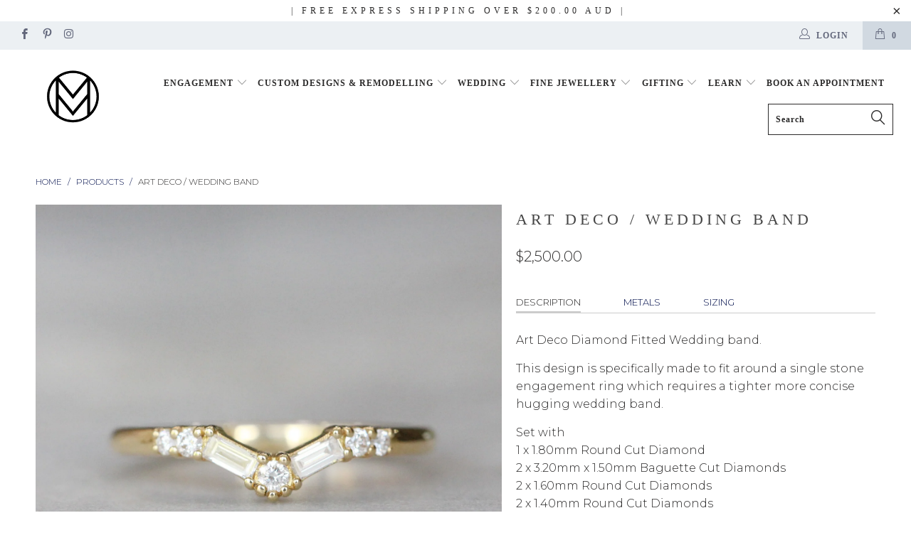

--- FILE ---
content_type: text/html; charset=utf-8
request_url: https://www.megmaskell.com.au/products/art-deco-wedding-band-1
body_size: 26714
content:


 <!DOCTYPE html>
<!--[if lt IE 7 ]><html class="ie ie6" lang="en"> <![endif]-->
<!--[if IE 7 ]><html class="ie ie7" lang="en"> <![endif]-->
<!--[if IE 8 ]><html class="ie ie8" lang="en"> <![endif]-->
<!--[if IE 9 ]><html class="ie ie9" lang="en"> <![endif]-->
<!--[if (gte IE 10)|!(IE)]><!--><html lang="en"> <!--<![endif]--> <head> <meta name="facebook-domain-verification" content="a1yfp1mfej7jzwml3k173k28511x7z" /> <!-- Google Tag Manager -->
<script>(function(w,d,s,l,i){w[l]=w[l]||[];w[l].push({'gtm.start':
new Date().getTime(),event:'gtm.js'});var f=d.getElementsByTagName(s)[0],
j=d.createElement(s),dl=l!='dataLayer'?'&l='+l:'';j.async=true;j.src=
'https://www.googletagmanager.com/gtm.js?id='+i+dl;f.parentNode.insertBefore(j,f);
})(window,document,'script','dataLayer','GTM-TRBGS5B');</script>
<!-- End Google Tag Manager --> <meta name="google-site-verification" content="ZupZGlkNLVuwe9OwEX0S3HyIV5JCtvaoZj1u4rxHFbA" /> <script>var _listeners=[];EventTarget.prototype.addEventListenerBase=EventTarget.prototype.addEventListener,EventTarget.prototype.addEventListener=function(e,t,p){_listeners.push({target:this,type:e,listener:t}),this.addEventListenerBase(e,t,p)},EventTarget.prototype.removeEventListeners=function(e){for(var t=0;t!=_listeners.length;t++){var r=_listeners[t],n=r.target,s=r.type,i=r.listener;n==this&&s==e&&this.removeEventListener(s,i)}};</script><script type="text/worker" id="spdnworker">onmessage=function(e){var t=new Request("https://api.speedien.com/optimize/e12583165e364e9600bf24f1d141e2c7",{redirect:"follow"});fetch(t).then(e=>e.text()).then(e=>{postMessage(e)})};</script>
<script type="text/javascript">var spdnx=new Worker("data:text/javascript;base64,"+btoa(document.getElementById("spdnworker").textContent));spdnx.onmessage=function(t){var e=document.createElement("script");e.type="text/javascript",e.textContent=t.data,document.head.appendChild(e)},spdnx.postMessage("init");</script>
<script type="text/javascript" data-spdn="1">
const observer=new MutationObserver(mutations=>{mutations.forEach(({addedNodes})=>{addedNodes.forEach(node=>{
if(node.tagName==='SCRIPT'&&node.innerHTML.includes('asyncLoad')){node.type='text/spdnscript'}
if(node.nodeType===1&&node.tagName==='SCRIPT'&&node.innerHTML.includes('hotjar')){node.type='text/spdnscript'}
if(node.nodeType===1&&node.tagName==='SCRIPT'&&node.innerHTML.includes('xklaviyo')){node.type='text/spdnscript'}
if(node.nodeType===1&&node.tagName==='SCRIPT'&&node.innerHTML.includes('recaptcha')){node.type='text/spdnscript'}
if(node.nodeType===1&&node.tagName==='SCRIPT'&&node.src.includes('klaviyo')){node.type='text/spdnscript'}
if(node.nodeType===1&&node.tagName==='SCRIPT'&&node.innerHTML.includes('gorgias')){node.type='text/spdnscript'}
if(node.nodeType===1&&node.tagName==='SCRIPT'&&node.innerHTML.includes('facebook.net')){node.type='text/spdnscript'}
if(node.nodeType===1&&node.tagName==='SCRIPT'&&node.src.includes('gorgias')){node.type='text/spdnscript'}
if(node.nodeType===1&&node.tagName==='SCRIPT'&&node.src.includes('stripe')){node.type='text/spdnscript'}
if(node.nodeType===1&&node.tagName==='SCRIPT'&&node.src.includes('mem')){node.type='text/spdnscript'}
if(node.nodeType===1&&node.tagName==='SCRIPT'&&node.src.includes('privy')){node.type='text/spdnscript'}
if(node.nodeType===1&&node.tagName==='SCRIPT'&&node.src.includes('incart')){node.type='text/spdnscript'}
if(node.nodeType===1&&node.tagName==='SCRIPT'&&node.src.includes('webui')){node.type='text/spdnscript'}
 if(node.nodeType===1&&node.tagName==='SCRIPT'&&node.innerHTML.includes('gtag')){node.type='text/spdnscript'}
if(node.nodeType===1&&node.tagName==='SCRIPT'&&node.innerHTML.includes('tagmanager')){node.type='text/spdnscript'}
if(node.nodeType===1&&node.tagName==='SCRIPT'&&node.innerHTML.includes('gtm')){node.type='text/spdnscript'}
if(node.nodeType===1&&node.tagName==='SCRIPT'&&node.src.includes('googlet')){node.type='text/spdnscript'}
if(node.tagName==='SCRIPT'&&node.className=='analytics'){node.type='text/spdnscript'}  })})})
var ua = navigator.userAgent.toLowerCase();if ((ua.indexOf('chrome') > -1 || ua.indexOf('firefox') > -1) && window.location.href.indexOf("no-optimization") === -1) {observer.observe(document.documentElement,{childList:true,subtree:true})}</script> <meta charset="utf-8"> <meta http-equiv="cleartype" content="on"> <meta name="robots" content="index,follow">
<script type="application/ld+json">
{
"@context": "http://schema.org",
"@type": "LocalBusiness",
"description": "Meg Maskell Fine Jewellery has a range of bespoke handmade collection of engagement rings, wedding bands & wedding rings for your special occassion.",
"name": "Meg Maskell Fine Jewellery",
"telephone": " (02) 9477 4631",
"image": "https://cdn.shopify.com/s/files/1/0580/8997/files/Holding_Page_Black_410x.png?v=1613512906",
"address": {
"@type": "PostalAddress",
"addressLocality": "Hornsby",
"addressRegion": "NSW",
"postalCode":"2077",
"streetAddress": "14 Coronation St"
},
"openingHours": "Mo,Tu,We,Th,Fr 09:00-17:00, Sa 09:00-15:00",
"geo": {
"@type": "GeoCoordinates",
"latitude": "-27.987362",
"longitude": "153.361789"
},
"sameAs" : [ "https://www.facebook.com/MegMaskellFineJewellery",
"https://instagram.com/megmaskellfinejewellery"]
}
</script>
<script type="application/ld+json">
{ 
  "@context": "http://schema.org", 
  "@type": "WebSite", 
  "url": "https://www.megmaskell.com.au/", 
  "name": "Meg Maskell Fine Jewellery",
  "description": "Meg Maskell Fine Jewellery has a range of bespoke handmade collection of engagement rings, wedding bands, wedding rings for your special occassion.",
  "potentialAction": { 
    "@type": "SearchAction", 
    "target": "https://www.megmaskell.com.au/?s={search_term}", 
    "query-input": "required name=search_term" } 
    }
</script> <meta name="google-site-verification" content="exE6LRI3h3OFb9AmWe3UBu4In3Pwmg5LGWuR7hLjc5A" /> <!-- Custom Fonts --> <link href="//fonts.googleapis.com/css?family=.|Playfair+Display:light,normal,bold|Playfair+Display:light,normal,bold|Montserrat:light,normal,bold|Montserrat:light,normal,bold" rel="stylesheet" type="text/css" /> <!-- Stylesheets for Turbo 3.0.4 --> <link href="//www.megmaskell.com.au/cdn/shop/t/3/assets/styles.scss.css?v=33307832453410211311737443772" rel="stylesheet" type="text/css" media="all" /> <script>
      /*! lazysizes - v3.0.0 */
      !function(a,b){var c=b(a,a.document);a.lazySizes=c,"object"==typeof module&&module.exports&&(module.exports=c)}(window,function(a,b){"use strict";if(b.getElementsByClassName){var c,d=b.documentElement,e=a.Date,f=a.HTMLPictureElement,g="addEventListener",h="getAttribute",i=a[g],j=a.setTimeout,k=a.requestAnimationFrame||j,l=a.requestIdleCallback,m=/^picture$/i,n=["load","error","lazyincluded","_lazyloaded"],o={},p=Array.prototype.forEach,q=function(a,b){return o[b]||(o[b]=new RegExp("(\\s|^)"+b+"(\\s|$)")),o[b].test(a[h]("class")||"")&&o[b]},r=function(a,b){q(a,b)||a.setAttribute("class",(a[h]("class")||"").trim()+" "+b)},s=function(a,b){var c;(c=q(a,b))&&a.setAttribute("class",(a[h]("class")||"").replace(c," "))},t=function(a,b,c){var d=c?g:"removeEventListener";c&&t(a,b),n.forEach(function(c){a[d](c,b)})},u=function(a,c,d,e,f){var g=b.createEvent("CustomEvent");return g.initCustomEvent(c,!e,!f,d||{}),a.dispatchEvent(g),g},v=function(b,d){var e;!f&&(e=a.picturefill||c.pf)?e({reevaluate:!0,elements:[b]}):d&&d.src&&(b.src=d.src)},w=function(a,b){return(getComputedStyle(a,null)||{})[b]},x=function(a,b,d){for(d=d||a.offsetWidth;d<c.minSize&&b&&!a._lazysizesWidth;)d=b.offsetWidth,b=b.parentNode;return d},y=function(){var a,c,d=[],e=[],f=d,g=function(){var b=f;for(f=d.length?e:d,a=!0,c=!1;b.length;)b.shift()();a=!1},h=function(d,e){a&&!e?d.apply(this,arguments):(f.push(d),c||(c=!0,(b.hidden?j:k)(g)))};return h._lsFlush=g,h}(),z=function(a,b){return b?function(){y(a)}:function(){var b=this,c=arguments;y(function(){a.apply(b,c)})}},A=function(a){var b,c=0,d=125,f=666,g=f,h=function(){b=!1,c=e.now(),a()},i=l?function(){l(h,{timeout:g}),g!==f&&(g=f)}:z(function(){j(h)},!0);return function(a){var f;(a=a===!0)&&(g=44),b||(b=!0,f=d-(e.now()-c),0>f&&(f=0),a||9>f&&l?i():j(i,f))}},B=function(a){var b,c,d=99,f=function(){b=null,a()},g=function(){var a=e.now()-c;d>a?j(g,d-a):(l||f)(f)};return function(){c=e.now(),b||(b=j(g,d))}},C=function(){var f,k,l,n,o,x,C,E,F,G,H,I,J,K,L,M=/^img$/i,N=/^iframe$/i,O="onscroll"in a&&!/glebot/.test(navigator.userAgent),P=0,Q=0,R=0,S=-1,T=function(a){R--,a&&a.target&&t(a.target,T),(!a||0>R||!a.target)&&(R=0)},U=function(a,c){var e,f=a,g="hidden"==w(b.body,"visibility")||"hidden"!=w(a,"visibility");for(F-=c,I+=c,G-=c,H+=c;g&&(f=f.offsetParent)&&f!=b.body&&f!=d;)g=(w(f,"opacity")||1)>0,g&&"visible"!=w(f,"overflow")&&(e=f.getBoundingClientRect(),g=H>e.left&&G<e.right&&I>e.top-1&&F<e.bottom+1);return g},V=function(){var a,e,g,i,j,m,n,p,q;if((o=c.loadMode)&&8>R&&(a=f.length)){e=0,S++,null==K&&("expand"in c||(c.expand=d.clientHeight>500&&d.clientWidth>500?500:370),J=c.expand,K=J*c.expFactor),K>Q&&1>R&&S>2&&o>2&&!b.hidden?(Q=K,S=0):Q=o>1&&S>1&&6>R?J:P;for(;a>e;e++)if(f[e]&&!f[e]._lazyRace)if(O)if((p=f[e][h]("data-expand"))&&(m=1*p)||(m=Q),q!==m&&(C=innerWidth+m*L,E=innerHeight+m,n=-1*m,q=m),g=f[e].getBoundingClientRect(),(I=g.bottom)>=n&&(F=g.top)<=E&&(H=g.right)>=n*L&&(G=g.left)<=C&&(I||H||G||F)&&(l&&3>R&&!p&&(3>o||4>S)||U(f[e],m))){if(ba(f[e]),j=!0,R>9)break}else!j&&l&&!i&&4>R&&4>S&&o>2&&(k[0]||c.preloadAfterLoad)&&(k[0]||!p&&(I||H||G||F||"auto"!=f[e][h](c.sizesAttr)))&&(i=k[0]||f[e]);else ba(f[e]);i&&!j&&ba(i)}},W=A(V),X=function(a){r(a.target,c.loadedClass),s(a.target,c.loadingClass),t(a.target,Z)},Y=z(X),Z=function(a){Y({target:a.target})},$=function(a,b){try{a.contentWindow.location.replace(b)}catch(c){a.src=b}},_=function(a){var b,d,e=a[h](c.srcsetAttr);(b=c.customMedia[a[h]("data-media")||a[h]("media")])&&a.setAttribute("media",b),e&&a.setAttribute("srcset",e),b&&(d=a.parentNode,d.insertBefore(a.cloneNode(),a),d.removeChild(a))},aa=z(function(a,b,d,e,f){var g,i,k,l,o,q;(o=u(a,"lazybeforeunveil",b)).defaultPrevented||(e&&(d?r(a,c.autosizesClass):a.setAttribute("sizes",e)),i=a[h](c.srcsetAttr),g=a[h](c.srcAttr),f&&(k=a.parentNode,l=k&&m.test(k.nodeName||"")),q=b.firesLoad||"src"in a&&(i||g||l),o={target:a},q&&(t(a,T,!0),clearTimeout(n),n=j(T,2500),r(a,c.loadingClass),t(a,Z,!0)),l&&p.call(k.getElementsByTagName("source"),_),i?a.setAttribute("srcset",i):g&&!l&&(N.test(a.nodeName)?$(a,g):a.src=g),(i||l)&&v(a,{src:g})),a._lazyRace&&delete a._lazyRace,s(a,c.lazyClass),y(function(){(!q||a.complete&&a.naturalWidth>1)&&(q?T(o):R--,X(o))},!0)}),ba=function(a){var b,d=M.test(a.nodeName),e=d&&(a[h](c.sizesAttr)||a[h]("sizes")),f="auto"==e;(!f&&l||!d||!a.src&&!a.srcset||a.complete||q(a,c.errorClass))&&(b=u(a,"lazyunveilread").detail,f&&D.updateElem(a,!0,a.offsetWidth),a._lazyRace=!0,R++,aa(a,b,f,e,d))},ca=function(){if(!l){if(e.now()-x<999)return void j(ca,999);var a=B(function(){c.loadMode=3,W()});l=!0,c.loadMode=3,W(),i("scroll",function(){3==c.loadMode&&(c.loadMode=2),a()},!0)}};return{_:function(){x=e.now(),f=b.getElementsByClassName(c.lazyClass),k=b.getElementsByClassName(c.lazyClass+" "+c.preloadClass),L=c.hFac,i("scroll",W,!0),i("resize",W,!0),a.MutationObserver?new MutationObserver(W).observe(d,{childList:!0,subtree:!0,attributes:!0}):(d[g]("DOMNodeInserted",W,!0),d[g]("DOMAttrModified",W,!0),setInterval(W,999)),i("hashchange",W,!0),["focus","mouseover","click","load","transitionend","animationend","webkitAnimationEnd"].forEach(function(a){b[g](a,W,!0)}),/d$|^c/.test(b.readyState)?ca():(i("load",ca),b[g]("DOMContentLoaded",W),j(ca,2e4)),f.length?(V(),y._lsFlush()):W()},checkElems:W,unveil:ba}}(),D=function(){var a,d=z(function(a,b,c,d){var e,f,g;if(a._lazysizesWidth=d,d+="px",a.setAttribute("sizes",d),m.test(b.nodeName||""))for(e=b.getElementsByTagName("source"),f=0,g=e.length;g>f;f++)e[f].setAttribute("sizes",d);c.detail.dataAttr||v(a,c.detail)}),e=function(a,b,c){var e,f=a.parentNode;f&&(c=x(a,f,c),e=u(a,"lazybeforesizes",{width:c,dataAttr:!!b}),e.defaultPrevented||(c=e.detail.width,c&&c!==a._lazysizesWidth&&d(a,f,e,c)))},f=function(){var b,c=a.length;if(c)for(b=0;c>b;b++)e(a[b])},g=B(f);return{_:function(){a=b.getElementsByClassName(c.autosizesClass),i("resize",g)},checkElems:g,updateElem:e}}(),E=function(){E.i||(E.i=!0,D._(),C._())};return function(){var b,d={lazyClass:"lazyload",loadedClass:"lazyloaded",loadingClass:"lazyloading",preloadClass:"lazypreload",errorClass:"lazyerror",autosizesClass:"lazyautosizes",srcAttr:"data-src",srcsetAttr:"data-srcset",sizesAttr:"data-sizes",minSize:40,customMedia:{},init:!0,expFactor:1.5,hFac:.8,loadMode:2};c=a.lazySizesConfig||a.lazysizesConfig||{};for(b in d)b in c||(c[b]=d[b]);a.lazySizesConfig=c,j(function(){c.init&&E()})}(),{cfg:c,autoSizer:D,loader:C,init:E,uP:v,aC:r,rC:s,hC:q,fire:u,gW:x,rAF:y}}});</script> <title>ART DECO / WEDDING BAND - Meg Maskell Fine Jewellery</title> <meta name="description" content="Description Metals Sizing Art Deco Diamond Fitted Wedding band. This design is specifically made to fit around a single stone engagement ring which requires a tighter more concise hugging wedding band. Set with1 x 1.80mm Round Cut Diamond2 x 3.20mm x 1.50mm Baguette Cut Diamonds2 x 1.60mm Round Cut Diamonds2 x 1.40mm R" /> <script type="application/ld+json">
{
  "@context": "https://schema.org",
  "@type": "Organization",
  "address": {
    "@type": "PostalAddress",
    "addressLocality": "Hornsby NSW",
    "postalCode": "2077",
    "streetAddress": "14 Coronation St"
  },
  "email": "hello@megmaskell.com.au",
  "member": [
    {
      "@type": "Organization"
    },
    {
      "@type": "Organization"
    }
  ],

  "name": "MEG MASKELL FINE JEWELLERY",
  "telephone": "(02) 9477 4631"
}
</script>
    

<meta name="author" content="Meg Maskell Fine Jewellery">
<meta property="og:url" content="https://www.megmaskell.com.au/products/art-deco-wedding-band-1">
<meta property="og:site_name" content="Meg Maskell Fine Jewellery"> <meta property="og:type" content="product"> <meta property="og:title" content="ART DECO / WEDDING BAND"> <meta property="og:image" content="http://www.megmaskell.com.au/cdn/shop/files/IMG_5322-Stock-18YG-Art-Deco-Band_4d28660f-8388-4da0-8e7c-69e73c866d4a_600x.jpg?v=1756776164"> <meta property="og:image:secure_url" content="https://www.megmaskell.com.au/cdn/shop/files/IMG_5322-Stock-18YG-Art-Deco-Band_4d28660f-8388-4da0-8e7c-69e73c866d4a_600x.jpg?v=1756776164"> <meta property="og:image" content="http://www.megmaskell.com.au/cdn/shop/files/IMG_5325-Stock-18YG-Art-Deco-Band_3bb548c5-21c0-4b72-89a5-c13cdb51d065_600x.jpg?v=1756776164"> <meta property="og:image:secure_url" content="https://www.megmaskell.com.au/cdn/shop/files/IMG_5325-Stock-18YG-Art-Deco-Band_3bb548c5-21c0-4b72-89a5-c13cdb51d065_600x.jpg?v=1756776164"> <meta property="og:image" content="http://www.megmaskell.com.au/cdn/shop/files/IMG_5327-Stock-18YG-Art-Deco-Band_c6aee56f-205f-4211-8ba4-8a4a45b14a39_600x.jpg?v=1756776164"> <meta property="og:image:secure_url" content="https://www.megmaskell.com.au/cdn/shop/files/IMG_5327-Stock-18YG-Art-Deco-Band_c6aee56f-205f-4211-8ba4-8a4a45b14a39_600x.jpg?v=1756776164"> <meta property="og:price:amount" content="2,500.00"> <meta property="og:price:currency" content="AUD"> <meta property="og:description" content="Description Metals Sizing Art Deco Diamond Fitted Wedding band. This design is specifically made to fit around a single stone engagement ring which requires a tighter more concise hugging wedding band. Set with1 x 1.80mm Round Cut Diamond2 x 3.20mm x 1.50mm Baguette Cut Diamonds2 x 1.60mm Round Cut Diamonds2 x 1.40mm R">




<meta name="twitter:card" content="summary"> <meta name="twitter:title" content="ART DECO / WEDDING BAND"> <meta name="twitter:description" content="Description Metals Sizing Art Deco Diamond Fitted Wedding band. This design is specifically made to fit around a single stone engagement ring which requires a tighter more concise hugging wedding band. Set with1 x 1.80mm Round Cut Diamond2 x 3.20mm x 1.50mm Baguette Cut Diamonds2 x 1.60mm Round Cut Diamonds2 x 1.40mm Round Cut Diamonds Natural Diamonds are E/F Colour SI Clarity Band thickness - 1.70mm. All of our pieces are made with solid precious metals sourced from Australian suppliers. Australian metal standards are 9ct/375 and 18ct/750, these are available in Rose, Yellow or White Gold. We can also work in Platinum &amp;amp; 14ct/585 Gold upon request. All Sterling Silver items are made with Nickel free Silver. For more information about our metals please Click Here. All of our rings are sized using Australian &amp;amp; UK standard sizing. We can"> <meta name="twitter:image" content="https://www.megmaskell.com.au/cdn/shop/files/IMG_5322-Stock-18YG-Art-Deco-Band_4d28660f-8388-4da0-8e7c-69e73c866d4a_240x.jpg?v=1756776164"> <meta name="twitter:image:width" content="240"> <meta name="twitter:image:height" content="240"> <!-- Mobile Specific Metas --> <meta name="HandheldFriendly" content="True"> <meta name="MobileOptimized" content="320"> <meta name="viewport" content="width=device-width,initial-scale=1"> <meta name="theme-color" content="#ffffff"> <link rel="shortcut icon" type="image/x-icon" href="//www.megmaskell.com.au/cdn/shop/files/Favico-testn_32x32.png?v=1613512905"> <link rel="canonical" href="https://www.megmaskell.com.au/products/art-deco-wedding-band-1" /> <script>window.performance && window.performance.mark && window.performance.mark('shopify.content_for_header.start');</script><meta name="google-site-verification" content="JMNf1qdzdXCNW9gcQua5RW9_aqWr85TwohZji4I_ERg">
<meta name="facebook-domain-verification" content="oiofbqvltgbywex9pwrvx803c2ry0a">
<meta id="shopify-digital-wallet" name="shopify-digital-wallet" content="/5808997/digital_wallets/dialog">
<meta name="shopify-checkout-api-token" content="8b1cc4543ffa9aa9f54afe7a692e6039">
<link rel="alternate" type="application/json+oembed" href="https://www.megmaskell.com.au/products/art-deco-wedding-band-1.oembed">
<script async="async" src="/checkouts/internal/preloads.js?locale=en-AU"></script>
<link rel="preconnect" href="https://shop.app" crossorigin="anonymous">
<script async="async" src="https://shop.app/checkouts/internal/preloads.js?locale=en-AU&shop_id=5808997" crossorigin="anonymous"></script>
<script id="apple-pay-shop-capabilities" type="application/json">{"shopId":5808997,"countryCode":"AU","currencyCode":"AUD","merchantCapabilities":["supports3DS"],"merchantId":"gid:\/\/shopify\/Shop\/5808997","merchantName":"Meg Maskell Fine Jewellery","requiredBillingContactFields":["postalAddress","email","phone"],"requiredShippingContactFields":["postalAddress","email","phone"],"shippingType":"shipping","supportedNetworks":["visa","masterCard","amex","jcb"],"total":{"type":"pending","label":"Meg Maskell Fine Jewellery","amount":"1.00"},"shopifyPaymentsEnabled":true,"supportsSubscriptions":true}</script>
<script id="shopify-features" type="application/json">{"accessToken":"8b1cc4543ffa9aa9f54afe7a692e6039","betas":["rich-media-storefront-analytics"],"domain":"www.megmaskell.com.au","predictiveSearch":true,"shopId":5808997,"locale":"en"}</script>
<script>var Shopify = Shopify || {};
Shopify.shop = "meg-maskell-fine-jewellery.myshopify.com";
Shopify.locale = "en";
Shopify.currency = {"active":"AUD","rate":"1.0"};
Shopify.country = "AU";
Shopify.theme = {"name":"turbo-portland","id":32028328016,"schema_name":"Turbo","schema_version":"3.0.4","theme_store_id":null,"role":"main"};
Shopify.theme.handle = "null";
Shopify.theme.style = {"id":null,"handle":null};
Shopify.cdnHost = "www.megmaskell.com.au/cdn";
Shopify.routes = Shopify.routes || {};
Shopify.routes.root = "/";</script>
<script type="module">!function(o){(o.Shopify=o.Shopify||{}).modules=!0}(window);</script>
<script>!function(o){function n(){var o=[];function n(){o.push(Array.prototype.slice.apply(arguments))}return n.q=o,n}var t=o.Shopify=o.Shopify||{};t.loadFeatures=n(),t.autoloadFeatures=n()}(window);</script>
<script>
  window.ShopifyPay = window.ShopifyPay || {};
  window.ShopifyPay.apiHost = "shop.app\/pay";
  window.ShopifyPay.redirectState = null;
</script>
<script id="shop-js-analytics" type="application/json">{"pageType":"product"}</script>
<script defer="defer" async type="module" src="//www.megmaskell.com.au/cdn/shopifycloud/shop-js/modules/v2/client.init-shop-cart-sync_CG-L-Qzi.en.esm.js"></script>
<script defer="defer" async type="module" src="//www.megmaskell.com.au/cdn/shopifycloud/shop-js/modules/v2/chunk.common_B8yXDTDb.esm.js"></script>
<script type="module">
  await import("//www.megmaskell.com.au/cdn/shopifycloud/shop-js/modules/v2/client.init-shop-cart-sync_CG-L-Qzi.en.esm.js");
await import("//www.megmaskell.com.au/cdn/shopifycloud/shop-js/modules/v2/chunk.common_B8yXDTDb.esm.js");

  window.Shopify.SignInWithShop?.initShopCartSync?.({"fedCMEnabled":true,"windoidEnabled":true});

</script>
<script>
  window.Shopify = window.Shopify || {};
  if (!window.Shopify.featureAssets) window.Shopify.featureAssets = {};
  window.Shopify.featureAssets['shop-js'] = {"shop-cart-sync":["modules/v2/client.shop-cart-sync_C7TtgCZT.en.esm.js","modules/v2/chunk.common_B8yXDTDb.esm.js"],"shop-button":["modules/v2/client.shop-button_aOcg-RjH.en.esm.js","modules/v2/chunk.common_B8yXDTDb.esm.js"],"init-shop-email-lookup-coordinator":["modules/v2/client.init-shop-email-lookup-coordinator_D-37GF_a.en.esm.js","modules/v2/chunk.common_B8yXDTDb.esm.js"],"init-fed-cm":["modules/v2/client.init-fed-cm_DGh7x7ZX.en.esm.js","modules/v2/chunk.common_B8yXDTDb.esm.js"],"init-windoid":["modules/v2/client.init-windoid_C5PxDKWE.en.esm.js","modules/v2/chunk.common_B8yXDTDb.esm.js"],"shop-toast-manager":["modules/v2/client.shop-toast-manager_BmSBWum3.en.esm.js","modules/v2/chunk.common_B8yXDTDb.esm.js"],"shop-cash-offers":["modules/v2/client.shop-cash-offers_DkchToOx.en.esm.js","modules/v2/chunk.common_B8yXDTDb.esm.js","modules/v2/chunk.modal_dvVUSHam.esm.js"],"init-shop-cart-sync":["modules/v2/client.init-shop-cart-sync_CG-L-Qzi.en.esm.js","modules/v2/chunk.common_B8yXDTDb.esm.js"],"avatar":["modules/v2/client.avatar_BTnouDA3.en.esm.js"],"shop-login-button":["modules/v2/client.shop-login-button_DrVPCwAQ.en.esm.js","modules/v2/chunk.common_B8yXDTDb.esm.js","modules/v2/chunk.modal_dvVUSHam.esm.js"],"pay-button":["modules/v2/client.pay-button_Cw45D1uM.en.esm.js","modules/v2/chunk.common_B8yXDTDb.esm.js"],"init-customer-accounts":["modules/v2/client.init-customer-accounts_BNYsaOzg.en.esm.js","modules/v2/client.shop-login-button_DrVPCwAQ.en.esm.js","modules/v2/chunk.common_B8yXDTDb.esm.js","modules/v2/chunk.modal_dvVUSHam.esm.js"],"checkout-modal":["modules/v2/client.checkout-modal_NoX7b1qq.en.esm.js","modules/v2/chunk.common_B8yXDTDb.esm.js","modules/v2/chunk.modal_dvVUSHam.esm.js"],"init-customer-accounts-sign-up":["modules/v2/client.init-customer-accounts-sign-up_pIEGEpjr.en.esm.js","modules/v2/client.shop-login-button_DrVPCwAQ.en.esm.js","modules/v2/chunk.common_B8yXDTDb.esm.js","modules/v2/chunk.modal_dvVUSHam.esm.js"],"init-shop-for-new-customer-accounts":["modules/v2/client.init-shop-for-new-customer-accounts_BIu2e6le.en.esm.js","modules/v2/client.shop-login-button_DrVPCwAQ.en.esm.js","modules/v2/chunk.common_B8yXDTDb.esm.js","modules/v2/chunk.modal_dvVUSHam.esm.js"],"shop-follow-button":["modules/v2/client.shop-follow-button_B6YY9G4U.en.esm.js","modules/v2/chunk.common_B8yXDTDb.esm.js","modules/v2/chunk.modal_dvVUSHam.esm.js"],"lead-capture":["modules/v2/client.lead-capture_o2hOda6W.en.esm.js","modules/v2/chunk.common_B8yXDTDb.esm.js","modules/v2/chunk.modal_dvVUSHam.esm.js"],"shop-login":["modules/v2/client.shop-login_DA8-MZ-E.en.esm.js","modules/v2/chunk.common_B8yXDTDb.esm.js","modules/v2/chunk.modal_dvVUSHam.esm.js"],"payment-terms":["modules/v2/client.payment-terms_BFsudFhJ.en.esm.js","modules/v2/chunk.common_B8yXDTDb.esm.js","modules/v2/chunk.modal_dvVUSHam.esm.js"]};
</script>
<script>(function() {
  var isLoaded = false;
  function asyncLoad() {
    if (isLoaded) return;
    isLoaded = true;
    var urls = ["https:\/\/cdn.nfcube.com\/instafeed-d404ac0f9cceb01d25daa78e20fffef5.js?shop=meg-maskell-fine-jewellery.myshopify.com"];
    for (var i = 0; i <urls.length; i++) {
      var s = document.createElement('script');
      s.type = 'text/javascript';
      s.async = true;
      s.src = urls[i];
      var x = document.getElementsByTagName('script')[0];
      x.parentNode.insertBefore(s, x);
    }
  };
  if(window.attachEvent) {
    window.attachEvent('onload', asyncLoad);
  } else {
    window.addEventListener('load', asyncLoad, false);
  }
})();</script>
<script id="__st">var __st={"a":5808997,"offset":39600,"reqid":"00e91079-8daf-40db-b31c-aeb89c7df4a0-1768086251","pageurl":"www.megmaskell.com.au\/products\/art-deco-wedding-band-1","u":"214db64cfa87","p":"product","rtyp":"product","rid":7871239782587};</script>
<script>window.ShopifyPaypalV4VisibilityTracking = true;</script>
<script id="captcha-bootstrap">!function(){'use strict';const t='contact',e='account',n='new_comment',o=[[t,t],['blogs',n],['comments',n],[t,'customer']],c=[[e,'customer_login'],[e,'guest_login'],[e,'recover_customer_password'],[e,'create_customer']],r=t=>t.map((([t,e])=>`form[action*='/${t}']:not([data-nocaptcha='true']) input[name='form_type'][value='${e}']`)).join(','),a=t=>()=>t?[...document.querySelectorAll(t)].map((t=>t.form)):[];function s(){const t=[...o],e=r(t);return a(e)}const i='password',u='form_key',d=['recaptcha-v3-token','g-recaptcha-response','h-captcha-response',i],f=()=>{try{return window.sessionStorage}catch{return}},m='__shopify_v',_=t=>t.elements[u];function p(t,e,n=!1){try{const o=window.sessionStorage,c=JSON.parse(o.getItem(e)),{data:r}=function(t){const{data:e,action:n}=t;return t[m]||n?{data:e,action:n}:{data:t,action:n}}(c);for(const[e,n]of Object.entries(r))t.elements[e]&&(t.elements[e].value=n);n&&o.removeItem(e)}catch(o){console.error('form repopulation failed',{error:o})}}const l='form_type',E='cptcha';function T(t){t.dataset[E]=!0}const w=window,h=w.document,L='Shopify',v='ce_forms',y='captcha';let A=!1;((t,e)=>{const n=(g='f06e6c50-85a8-45c8-87d0-21a2b65856fe',I='https://cdn.shopify.com/shopifycloud/storefront-forms-hcaptcha/ce_storefront_forms_captcha_hcaptcha.v1.5.2.iife.js',D={infoText:'Protected by hCaptcha',privacyText:'Privacy',termsText:'Terms'},(t,e,n)=>{const o=w[L][v],c=o.bindForm;if(c)return c(t,g,e,D).then(n);var r;o.q.push([[t,g,e,D],n]),r=I,A||(h.body.append(Object.assign(h.createElement('script'),{id:'captcha-provider',async:!0,src:r})),A=!0)});var g,I,D;w[L]=w[L]||{},w[L][v]=w[L][v]||{},w[L][v].q=[],w[L][y]=w[L][y]||{},w[L][y].protect=function(t,e){n(t,void 0,e),T(t)},Object.freeze(w[L][y]),function(t,e,n,w,h,L){const[v,y,A,g]=function(t,e,n){const i=e?o:[],u=t?c:[],d=[...i,...u],f=r(d),m=r(i),_=r(d.filter((([t,e])=>n.includes(e))));return[a(f),a(m),a(_),s()]}(w,h,L),I=t=>{const e=t.target;return e instanceof HTMLFormElement?e:e&&e.form},D=t=>v().includes(t);t.addEventListener('submit',(t=>{const e=I(t);if(!e)return;const n=D(e)&&!e.dataset.hcaptchaBound&&!e.dataset.recaptchaBound,o=_(e),c=g().includes(e)&&(!o||!o.value);(n||c)&&t.preventDefault(),c&&!n&&(function(t){try{if(!f())return;!function(t){const e=f();if(!e)return;const n=_(t);if(!n)return;const o=n.value;o&&e.removeItem(o)}(t);const e=Array.from(Array(32),(()=>Math.random().toString(36)[2])).join('');!function(t,e){_(t)||t.append(Object.assign(document.createElement('input'),{type:'hidden',name:u})),t.elements[u].value=e}(t,e),function(t,e){const n=f();if(!n)return;const o=[...t.querySelectorAll(`input[type='${i}']`)].map((({name:t})=>t)),c=[...d,...o],r={};for(const[a,s]of new FormData(t).entries())c.includes(a)||(r[a]=s);n.setItem(e,JSON.stringify({[m]:1,action:t.action,data:r}))}(t,e)}catch(e){console.error('failed to persist form',e)}}(e),e.submit())}));const S=(t,e)=>{t&&!t.dataset[E]&&(n(t,e.some((e=>e===t))),T(t))};for(const o of['focusin','change'])t.addEventListener(o,(t=>{const e=I(t);D(e)&&S(e,y())}));const B=e.get('form_key'),M=e.get(l),P=B&&M;t.addEventListener('DOMContentLoaded',(()=>{const t=y();if(P)for(const e of t)e.elements[l].value===M&&p(e,B);[...new Set([...A(),...v().filter((t=>'true'===t.dataset.shopifyCaptcha))])].forEach((e=>S(e,t)))}))}(h,new URLSearchParams(w.location.search),n,t,e,['guest_login'])})(!0,!0)}();</script>
<script integrity="sha256-4kQ18oKyAcykRKYeNunJcIwy7WH5gtpwJnB7kiuLZ1E=" data-source-attribution="shopify.loadfeatures" defer="defer" src="//www.megmaskell.com.au/cdn/shopifycloud/storefront/assets/storefront/load_feature-a0a9edcb.js" crossorigin="anonymous"></script>
<script crossorigin="anonymous" defer="defer" src="//www.megmaskell.com.au/cdn/shopifycloud/storefront/assets/shopify_pay/storefront-65b4c6d7.js?v=20250812"></script>
<script data-source-attribution="shopify.dynamic_checkout.dynamic.init">var Shopify=Shopify||{};Shopify.PaymentButton=Shopify.PaymentButton||{isStorefrontPortableWallets:!0,init:function(){window.Shopify.PaymentButton.init=function(){};var t=document.createElement("script");t.src="https://www.megmaskell.com.au/cdn/shopifycloud/portable-wallets/latest/portable-wallets.en.js",t.type="module",document.head.appendChild(t)}};
</script>
<script data-source-attribution="shopify.dynamic_checkout.buyer_consent">
  function portableWalletsHideBuyerConsent(e){var t=document.getElementById("shopify-buyer-consent"),n=document.getElementById("shopify-subscription-policy-button");t&&n&&(t.classList.add("hidden"),t.setAttribute("aria-hidden","true"),n.removeEventListener("click",e))}function portableWalletsShowBuyerConsent(e){var t=document.getElementById("shopify-buyer-consent"),n=document.getElementById("shopify-subscription-policy-button");t&&n&&(t.classList.remove("hidden"),t.removeAttribute("aria-hidden"),n.addEventListener("click",e))}window.Shopify?.PaymentButton&&(window.Shopify.PaymentButton.hideBuyerConsent=portableWalletsHideBuyerConsent,window.Shopify.PaymentButton.showBuyerConsent=portableWalletsShowBuyerConsent);
</script>
<script data-source-attribution="shopify.dynamic_checkout.cart.bootstrap">document.addEventListener("DOMContentLoaded",(function(){function t(){return document.querySelector("shopify-accelerated-checkout-cart, shopify-accelerated-checkout")}if(t())Shopify.PaymentButton.init();else{new MutationObserver((function(e,n){t()&&(Shopify.PaymentButton.init(),n.disconnect())})).observe(document.body,{childList:!0,subtree:!0})}}));
</script>
<script id='scb4127' type='text/javascript' async='' src='https://www.megmaskell.com.au/cdn/shopifycloud/privacy-banner/storefront-banner.js'></script><link id="shopify-accelerated-checkout-styles" rel="stylesheet" media="screen" href="https://www.megmaskell.com.au/cdn/shopifycloud/portable-wallets/latest/accelerated-checkout-backwards-compat.css" crossorigin="anonymous">
<style id="shopify-accelerated-checkout-cart">
        #shopify-buyer-consent {
  margin-top: 1em;
  display: inline-block;
  width: 100%;
}

#shopify-buyer-consent.hidden {
  display: none;
}

#shopify-subscription-policy-button {
  background: none;
  border: none;
  padding: 0;
  text-decoration: underline;
  font-size: inherit;
  cursor: pointer;
}

#shopify-subscription-policy-button::before {
  box-shadow: none;
}

      </style>

<script>window.performance && window.performance.mark && window.performance.mark('shopify.content_for_header.end');</script> <img alt="icon" width="1400" height="1400" style="pointer-events: none; position: absolute; top: 0; left: 0; width: 99vw; height: 99vh; max-width: 99vw; max-height: 99vh;"  src="[data-uri]"><link href="https://monorail-edge.shopifysvc.com" rel="dns-prefetch">
<script>(function(){if ("sendBeacon" in navigator && "performance" in window) {try {var session_token_from_headers = performance.getEntriesByType('navigation')[0].serverTiming.find(x => x.name == '_s').description;} catch {var session_token_from_headers = undefined;}var session_cookie_matches = document.cookie.match(/_shopify_s=([^;]*)/);var session_token_from_cookie = session_cookie_matches && session_cookie_matches.length === 2 ? session_cookie_matches[1] : "";var session_token = session_token_from_headers || session_token_from_cookie || "";function handle_abandonment_event(e) {var entries = performance.getEntries().filter(function(entry) {return /monorail-edge.shopifysvc.com/.test(entry.name);});if (!window.abandonment_tracked && entries.length === 0) {window.abandonment_tracked = true;var currentMs = Date.now();var navigation_start = performance.timing.navigationStart;var payload = {shop_id: 5808997,url: window.location.href,navigation_start,duration: currentMs - navigation_start,session_token,page_type: "product"};window.navigator.sendBeacon("https://monorail-edge.shopifysvc.com/v1/produce", JSON.stringify({schema_id: "online_store_buyer_site_abandonment/1.1",payload: payload,metadata: {event_created_at_ms: currentMs,event_sent_at_ms: currentMs}}));}}window.addEventListener('pagehide', handle_abandonment_event);}}());</script>
<script id="web-pixels-manager-setup">(function e(e,d,r,n,o){if(void 0===o&&(o={}),!Boolean(null===(a=null===(i=window.Shopify)||void 0===i?void 0:i.analytics)||void 0===a?void 0:a.replayQueue)){var i,a;window.Shopify=window.Shopify||{};var t=window.Shopify;t.analytics=t.analytics||{};var s=t.analytics;s.replayQueue=[],s.publish=function(e,d,r){return s.replayQueue.push([e,d,r]),!0};try{self.performance.mark("wpm:start")}catch(e){}var l=function(){var e={modern:/Edge?\/(1{2}[4-9]|1[2-9]\d|[2-9]\d{2}|\d{4,})\.\d+(\.\d+|)|Firefox\/(1{2}[4-9]|1[2-9]\d|[2-9]\d{2}|\d{4,})\.\d+(\.\d+|)|Chrom(ium|e)\/(9{2}|\d{3,})\.\d+(\.\d+|)|(Maci|X1{2}).+ Version\/(15\.\d+|(1[6-9]|[2-9]\d|\d{3,})\.\d+)([,.]\d+|)( \(\w+\)|)( Mobile\/\w+|) Safari\/|Chrome.+OPR\/(9{2}|\d{3,})\.\d+\.\d+|(CPU[ +]OS|iPhone[ +]OS|CPU[ +]iPhone|CPU IPhone OS|CPU iPad OS)[ +]+(15[._]\d+|(1[6-9]|[2-9]\d|\d{3,})[._]\d+)([._]\d+|)|Android:?[ /-](13[3-9]|1[4-9]\d|[2-9]\d{2}|\d{4,})(\.\d+|)(\.\d+|)|Android.+Firefox\/(13[5-9]|1[4-9]\d|[2-9]\d{2}|\d{4,})\.\d+(\.\d+|)|Android.+Chrom(ium|e)\/(13[3-9]|1[4-9]\d|[2-9]\d{2}|\d{4,})\.\d+(\.\d+|)|SamsungBrowser\/([2-9]\d|\d{3,})\.\d+/,legacy:/Edge?\/(1[6-9]|[2-9]\d|\d{3,})\.\d+(\.\d+|)|Firefox\/(5[4-9]|[6-9]\d|\d{3,})\.\d+(\.\d+|)|Chrom(ium|e)\/(5[1-9]|[6-9]\d|\d{3,})\.\d+(\.\d+|)([\d.]+$|.*Safari\/(?![\d.]+ Edge\/[\d.]+$))|(Maci|X1{2}).+ Version\/(10\.\d+|(1[1-9]|[2-9]\d|\d{3,})\.\d+)([,.]\d+|)( \(\w+\)|)( Mobile\/\w+|) Safari\/|Chrome.+OPR\/(3[89]|[4-9]\d|\d{3,})\.\d+\.\d+|(CPU[ +]OS|iPhone[ +]OS|CPU[ +]iPhone|CPU IPhone OS|CPU iPad OS)[ +]+(10[._]\d+|(1[1-9]|[2-9]\d|\d{3,})[._]\d+)([._]\d+|)|Android:?[ /-](13[3-9]|1[4-9]\d|[2-9]\d{2}|\d{4,})(\.\d+|)(\.\d+|)|Mobile Safari.+OPR\/([89]\d|\d{3,})\.\d+\.\d+|Android.+Firefox\/(13[5-9]|1[4-9]\d|[2-9]\d{2}|\d{4,})\.\d+(\.\d+|)|Android.+Chrom(ium|e)\/(13[3-9]|1[4-9]\d|[2-9]\d{2}|\d{4,})\.\d+(\.\d+|)|Android.+(UC? ?Browser|UCWEB|U3)[ /]?(15\.([5-9]|\d{2,})|(1[6-9]|[2-9]\d|\d{3,})\.\d+)\.\d+|SamsungBrowser\/(5\.\d+|([6-9]|\d{2,})\.\d+)|Android.+MQ{2}Browser\/(14(\.(9|\d{2,})|)|(1[5-9]|[2-9]\d|\d{3,})(\.\d+|))(\.\d+|)|K[Aa][Ii]OS\/(3\.\d+|([4-9]|\d{2,})\.\d+)(\.\d+|)/},d=e.modern,r=e.legacy,n=navigator.userAgent;return n.match(d)?"modern":n.match(r)?"legacy":"unknown"}(),u="modern"===l?"modern":"legacy",c=(null!=n?n:{modern:"",legacy:""})[u],f=function(e){return[e.baseUrl,"/wpm","/b",e.hashVersion,"modern"===e.buildTarget?"m":"l",".js"].join("")}({baseUrl:d,hashVersion:r,buildTarget:u}),m=function(e){var d=e.version,r=e.bundleTarget,n=e.surface,o=e.pageUrl,i=e.monorailEndpoint;return{emit:function(e){var a=e.status,t=e.errorMsg,s=(new Date).getTime(),l=JSON.stringify({metadata:{event_sent_at_ms:s},events:[{schema_id:"web_pixels_manager_load/3.1",payload:{version:d,bundle_target:r,page_url:o,status:a,surface:n,error_msg:t},metadata:{event_created_at_ms:s}}]});if(!i)return console&&console.warn&&console.warn("[Web Pixels Manager] No Monorail endpoint provided, skipping logging."),!1;try{return self.navigator.sendBeacon.bind(self.navigator)(i,l)}catch(e){}var u=new XMLHttpRequest;try{return u.open("POST",i,!0),u.setRequestHeader("Content-Type","text/plain"),u.send(l),!0}catch(e){return console&&console.warn&&console.warn("[Web Pixels Manager] Got an unhandled error while logging to Monorail."),!1}}}}({version:r,bundleTarget:l,surface:e.surface,pageUrl:self.location.href,monorailEndpoint:e.monorailEndpoint});try{o.browserTarget=l,function(e){var d=e.src,r=e.async,n=void 0===r||r,o=e.onload,i=e.onerror,a=e.sri,t=e.scriptDataAttributes,s=void 0===t?{}:t,l=document.createElement("script"),u=document.querySelector("head"),c=document.querySelector("body");if(l.async=n,l.src=d,a&&(l.integrity=a,l.crossOrigin="anonymous"),s)for(var f in s)if(Object.prototype.hasOwnProperty.call(s,f))try{l.dataset[f]=s[f]}catch(e){}if(o&&l.addEventListener("load",o),i&&l.addEventListener("error",i),u)u.appendChild(l);else{if(!c)throw new Error("Did not find a head or body element to append the script");c.appendChild(l)}}({src:f,async:!0,onload:function(){if(!function(){var e,d;return Boolean(null===(d=null===(e=window.Shopify)||void 0===e?void 0:e.analytics)||void 0===d?void 0:d.initialized)}()){var d=window.webPixelsManager.init(e)||void 0;if(d){var r=window.Shopify.analytics;r.replayQueue.forEach((function(e){var r=e[0],n=e[1],o=e[2];d.publishCustomEvent(r,n,o)})),r.replayQueue=[],r.publish=d.publishCustomEvent,r.visitor=d.visitor,r.initialized=!0}}},onerror:function(){return m.emit({status:"failed",errorMsg:"".concat(f," has failed to load")})},sri:function(e){var d=/^sha384-[A-Za-z0-9+/=]+$/;return"string"==typeof e&&d.test(e)}(c)?c:"",scriptDataAttributes:o}),m.emit({status:"loading"})}catch(e){m.emit({status:"failed",errorMsg:(null==e?void 0:e.message)||"Unknown error"})}}})({shopId: 5808997,storefrontBaseUrl: "https://www.megmaskell.com.au",extensionsBaseUrl: "https://extensions.shopifycdn.com/cdn/shopifycloud/web-pixels-manager",monorailEndpoint: "https://monorail-edge.shopifysvc.com/unstable/produce_batch",surface: "storefront-renderer",enabledBetaFlags: ["2dca8a86","a0d5f9d2"],webPixelsConfigList: [{"id":"456917179","configuration":"{\"config\":\"{\\\"pixel_id\\\":\\\"GT-KT9BD7FX\\\",\\\"target_country\\\":\\\"AU\\\",\\\"gtag_events\\\":[{\\\"type\\\":\\\"view_item\\\",\\\"action_label\\\":\\\"MC-D79L66JTZD\\\"},{\\\"type\\\":\\\"purchase\\\",\\\"action_label\\\":\\\"MC-D79L66JTZD\\\"},{\\\"type\\\":\\\"page_view\\\",\\\"action_label\\\":\\\"MC-D79L66JTZD\\\"}],\\\"enable_monitoring_mode\\\":false}\"}","eventPayloadVersion":"v1","runtimeContext":"OPEN","scriptVersion":"b2a88bafab3e21179ed38636efcd8a93","type":"APP","apiClientId":1780363,"privacyPurposes":[],"dataSharingAdjustments":{"protectedCustomerApprovalScopes":["read_customer_address","read_customer_email","read_customer_name","read_customer_personal_data","read_customer_phone"]}},{"id":"87490747","configuration":"{\"pixel_id\":\"2488156144819603\",\"pixel_type\":\"facebook_pixel\",\"metaapp_system_user_token\":\"-\"}","eventPayloadVersion":"v1","runtimeContext":"OPEN","scriptVersion":"ca16bc87fe92b6042fbaa3acc2fbdaa6","type":"APP","apiClientId":2329312,"privacyPurposes":["ANALYTICS","MARKETING","SALE_OF_DATA"],"dataSharingAdjustments":{"protectedCustomerApprovalScopes":["read_customer_address","read_customer_email","read_customer_name","read_customer_personal_data","read_customer_phone"]}},{"id":"50331835","eventPayloadVersion":"v1","runtimeContext":"LAX","scriptVersion":"1","type":"CUSTOM","privacyPurposes":["MARKETING"],"name":"Meta pixel (migrated)"},{"id":"88309947","eventPayloadVersion":"v1","runtimeContext":"LAX","scriptVersion":"1","type":"CUSTOM","privacyPurposes":["ANALYTICS"],"name":"Google Analytics tag (migrated)"},{"id":"shopify-app-pixel","configuration":"{}","eventPayloadVersion":"v1","runtimeContext":"STRICT","scriptVersion":"0450","apiClientId":"shopify-pixel","type":"APP","privacyPurposes":["ANALYTICS","MARKETING"]},{"id":"shopify-custom-pixel","eventPayloadVersion":"v1","runtimeContext":"LAX","scriptVersion":"0450","apiClientId":"shopify-pixel","type":"CUSTOM","privacyPurposes":["ANALYTICS","MARKETING"]}],isMerchantRequest: false,initData: {"shop":{"name":"Meg Maskell Fine Jewellery","paymentSettings":{"currencyCode":"AUD"},"myshopifyDomain":"meg-maskell-fine-jewellery.myshopify.com","countryCode":"AU","storefrontUrl":"https:\/\/www.megmaskell.com.au"},"customer":null,"cart":null,"checkout":null,"productVariants":[{"price":{"amount":2500.0,"currencyCode":"AUD"},"product":{"title":"ART DECO \/ WEDDING BAND","vendor":"Meg Maskell Fine Jewellery","id":"7871239782587","untranslatedTitle":"ART DECO \/ WEDDING BAND","url":"\/products\/art-deco-wedding-band-1","type":"Ring"},"id":"44732958310587","image":{"src":"\/\/www.megmaskell.com.au\/cdn\/shop\/files\/IMG_5322-Stock-18YG-Art-Deco-Band_4d28660f-8388-4da0-8e7c-69e73c866d4a.jpg?v=1756776164"},"sku":null,"title":"J \/ 18ct Rose Gold \/ Natural Diamonds","untranslatedTitle":"J \/ 18ct Rose Gold \/ Natural Diamonds"},{"price":{"amount":2700.0,"currencyCode":"AUD"},"product":{"title":"ART DECO \/ WEDDING BAND","vendor":"Meg Maskell Fine Jewellery","id":"7871239782587","untranslatedTitle":"ART DECO \/ WEDDING BAND","url":"\/products\/art-deco-wedding-band-1","type":"Ring"},"id":"44732958376123","image":{"src":"\/\/www.megmaskell.com.au\/cdn\/shop\/files\/IMG_5322-Stock-18YG-Art-Deco-Band_4d28660f-8388-4da0-8e7c-69e73c866d4a.jpg?v=1756776164"},"sku":null,"title":"J \/ 18ct White Gold \/ Natural Diamonds","untranslatedTitle":"J \/ 18ct White Gold \/ Natural Diamonds"},{"price":{"amount":2500.0,"currencyCode":"AUD"},"product":{"title":"ART DECO \/ WEDDING BAND","vendor":"Meg Maskell Fine Jewellery","id":"7871239782587","untranslatedTitle":"ART DECO \/ WEDDING BAND","url":"\/products\/art-deco-wedding-band-1","type":"Ring"},"id":"44732958441659","image":{"src":"\/\/www.megmaskell.com.au\/cdn\/shop\/files\/IMG_5322-Stock-18YG-Art-Deco-Band_4d28660f-8388-4da0-8e7c-69e73c866d4a.jpg?v=1756776164"},"sku":null,"title":"J \/ 18ct Yellow Gold \/ Natural Diamonds","untranslatedTitle":"J \/ 18ct Yellow Gold \/ Natural Diamonds"},{"price":{"amount":2500.0,"currencyCode":"AUD"},"product":{"title":"ART DECO \/ WEDDING BAND","vendor":"Meg Maskell Fine Jewellery","id":"7871239782587","untranslatedTitle":"ART DECO \/ WEDDING BAND","url":"\/products\/art-deco-wedding-band-1","type":"Ring"},"id":"44732958507195","image":{"src":"\/\/www.megmaskell.com.au\/cdn\/shop\/files\/IMG_5322-Stock-18YG-Art-Deco-Band_4d28660f-8388-4da0-8e7c-69e73c866d4a.jpg?v=1756776164"},"sku":null,"title":"K \/ 18ct Rose Gold \/ Natural Diamonds","untranslatedTitle":"K \/ 18ct Rose Gold \/ Natural Diamonds"},{"price":{"amount":2700.0,"currencyCode":"AUD"},"product":{"title":"ART DECO \/ WEDDING BAND","vendor":"Meg Maskell Fine Jewellery","id":"7871239782587","untranslatedTitle":"ART DECO \/ WEDDING BAND","url":"\/products\/art-deco-wedding-band-1","type":"Ring"},"id":"44732958572731","image":{"src":"\/\/www.megmaskell.com.au\/cdn\/shop\/files\/IMG_5322-Stock-18YG-Art-Deco-Band_4d28660f-8388-4da0-8e7c-69e73c866d4a.jpg?v=1756776164"},"sku":null,"title":"K \/ 18ct White Gold \/ Natural Diamonds","untranslatedTitle":"K \/ 18ct White Gold \/ Natural Diamonds"},{"price":{"amount":2500.0,"currencyCode":"AUD"},"product":{"title":"ART DECO \/ WEDDING BAND","vendor":"Meg Maskell Fine Jewellery","id":"7871239782587","untranslatedTitle":"ART DECO \/ WEDDING BAND","url":"\/products\/art-deco-wedding-band-1","type":"Ring"},"id":"44732958638267","image":{"src":"\/\/www.megmaskell.com.au\/cdn\/shop\/files\/IMG_5322-Stock-18YG-Art-Deco-Band_4d28660f-8388-4da0-8e7c-69e73c866d4a.jpg?v=1756776164"},"sku":null,"title":"K \/ 18ct Yellow Gold \/ Natural Diamonds","untranslatedTitle":"K \/ 18ct Yellow Gold \/ Natural Diamonds"},{"price":{"amount":2500.0,"currencyCode":"AUD"},"product":{"title":"ART DECO \/ WEDDING BAND","vendor":"Meg Maskell Fine Jewellery","id":"7871239782587","untranslatedTitle":"ART DECO \/ WEDDING BAND","url":"\/products\/art-deco-wedding-band-1","type":"Ring"},"id":"44732958703803","image":{"src":"\/\/www.megmaskell.com.au\/cdn\/shop\/files\/IMG_5322-Stock-18YG-Art-Deco-Band_4d28660f-8388-4da0-8e7c-69e73c866d4a.jpg?v=1756776164"},"sku":null,"title":"L \/ 18ct Rose Gold \/ Natural Diamonds","untranslatedTitle":"L \/ 18ct Rose Gold \/ Natural Diamonds"},{"price":{"amount":2700.0,"currencyCode":"AUD"},"product":{"title":"ART DECO \/ WEDDING BAND","vendor":"Meg Maskell Fine Jewellery","id":"7871239782587","untranslatedTitle":"ART DECO \/ WEDDING BAND","url":"\/products\/art-deco-wedding-band-1","type":"Ring"},"id":"44732958769339","image":{"src":"\/\/www.megmaskell.com.au\/cdn\/shop\/files\/IMG_5322-Stock-18YG-Art-Deco-Band_4d28660f-8388-4da0-8e7c-69e73c866d4a.jpg?v=1756776164"},"sku":null,"title":"L \/ 18ct White Gold \/ Natural Diamonds","untranslatedTitle":"L \/ 18ct White Gold \/ Natural Diamonds"},{"price":{"amount":2500.0,"currencyCode":"AUD"},"product":{"title":"ART DECO \/ WEDDING BAND","vendor":"Meg Maskell Fine Jewellery","id":"7871239782587","untranslatedTitle":"ART DECO \/ WEDDING BAND","url":"\/products\/art-deco-wedding-band-1","type":"Ring"},"id":"44732958834875","image":{"src":"\/\/www.megmaskell.com.au\/cdn\/shop\/files\/IMG_5322-Stock-18YG-Art-Deco-Band_4d28660f-8388-4da0-8e7c-69e73c866d4a.jpg?v=1756776164"},"sku":null,"title":"L \/ 18ct Yellow Gold \/ Natural Diamonds","untranslatedTitle":"L \/ 18ct Yellow Gold \/ Natural Diamonds"},{"price":{"amount":2500.0,"currencyCode":"AUD"},"product":{"title":"ART DECO \/ WEDDING BAND","vendor":"Meg Maskell Fine Jewellery","id":"7871239782587","untranslatedTitle":"ART DECO \/ WEDDING BAND","url":"\/products\/art-deco-wedding-band-1","type":"Ring"},"id":"44732958900411","image":{"src":"\/\/www.megmaskell.com.au\/cdn\/shop\/files\/IMG_5322-Stock-18YG-Art-Deco-Band_4d28660f-8388-4da0-8e7c-69e73c866d4a.jpg?v=1756776164"},"sku":null,"title":"M \/ 18ct Rose Gold \/ Natural Diamonds","untranslatedTitle":"M \/ 18ct Rose Gold \/ Natural Diamonds"},{"price":{"amount":2700.0,"currencyCode":"AUD"},"product":{"title":"ART DECO \/ WEDDING BAND","vendor":"Meg Maskell Fine Jewellery","id":"7871239782587","untranslatedTitle":"ART DECO \/ WEDDING BAND","url":"\/products\/art-deco-wedding-band-1","type":"Ring"},"id":"44732958965947","image":{"src":"\/\/www.megmaskell.com.au\/cdn\/shop\/files\/IMG_5322-Stock-18YG-Art-Deco-Band_4d28660f-8388-4da0-8e7c-69e73c866d4a.jpg?v=1756776164"},"sku":null,"title":"M \/ 18ct White Gold \/ Natural Diamonds","untranslatedTitle":"M \/ 18ct White Gold \/ Natural Diamonds"},{"price":{"amount":2500.0,"currencyCode":"AUD"},"product":{"title":"ART DECO \/ WEDDING BAND","vendor":"Meg Maskell Fine Jewellery","id":"7871239782587","untranslatedTitle":"ART DECO \/ WEDDING BAND","url":"\/products\/art-deco-wedding-band-1","type":"Ring"},"id":"44732959031483","image":{"src":"\/\/www.megmaskell.com.au\/cdn\/shop\/files\/IMG_5322-Stock-18YG-Art-Deco-Band_4d28660f-8388-4da0-8e7c-69e73c866d4a.jpg?v=1756776164"},"sku":null,"title":"M \/ 18ct Yellow Gold \/ Natural Diamonds","untranslatedTitle":"M \/ 18ct Yellow Gold \/ Natural Diamonds"},{"price":{"amount":2500.0,"currencyCode":"AUD"},"product":{"title":"ART DECO \/ WEDDING BAND","vendor":"Meg Maskell Fine Jewellery","id":"7871239782587","untranslatedTitle":"ART DECO \/ WEDDING BAND","url":"\/products\/art-deco-wedding-band-1","type":"Ring"},"id":"44732959097019","image":{"src":"\/\/www.megmaskell.com.au\/cdn\/shop\/files\/IMG_5322-Stock-18YG-Art-Deco-Band_4d28660f-8388-4da0-8e7c-69e73c866d4a.jpg?v=1756776164"},"sku":null,"title":"N \/ 18ct Rose Gold \/ Natural Diamonds","untranslatedTitle":"N \/ 18ct Rose Gold \/ Natural Diamonds"},{"price":{"amount":2700.0,"currencyCode":"AUD"},"product":{"title":"ART DECO \/ WEDDING BAND","vendor":"Meg Maskell Fine Jewellery","id":"7871239782587","untranslatedTitle":"ART DECO \/ WEDDING BAND","url":"\/products\/art-deco-wedding-band-1","type":"Ring"},"id":"44732959162555","image":{"src":"\/\/www.megmaskell.com.au\/cdn\/shop\/files\/IMG_5322-Stock-18YG-Art-Deco-Band_4d28660f-8388-4da0-8e7c-69e73c866d4a.jpg?v=1756776164"},"sku":null,"title":"N \/ 18ct White Gold \/ Natural Diamonds","untranslatedTitle":"N \/ 18ct White Gold \/ Natural Diamonds"},{"price":{"amount":2500.0,"currencyCode":"AUD"},"product":{"title":"ART DECO \/ WEDDING BAND","vendor":"Meg Maskell Fine Jewellery","id":"7871239782587","untranslatedTitle":"ART DECO \/ WEDDING BAND","url":"\/products\/art-deco-wedding-band-1","type":"Ring"},"id":"44732959228091","image":{"src":"\/\/www.megmaskell.com.au\/cdn\/shop\/files\/IMG_5322-Stock-18YG-Art-Deco-Band_4d28660f-8388-4da0-8e7c-69e73c866d4a.jpg?v=1756776164"},"sku":null,"title":"N \/ 18ct Yellow Gold \/ Natural Diamonds","untranslatedTitle":"N \/ 18ct Yellow Gold \/ Natural Diamonds"},{"price":{"amount":2500.0,"currencyCode":"AUD"},"product":{"title":"ART DECO \/ WEDDING BAND","vendor":"Meg Maskell Fine Jewellery","id":"7871239782587","untranslatedTitle":"ART DECO \/ WEDDING BAND","url":"\/products\/art-deco-wedding-band-1","type":"Ring"},"id":"44732959293627","image":{"src":"\/\/www.megmaskell.com.au\/cdn\/shop\/files\/IMG_5322-Stock-18YG-Art-Deco-Band_4d28660f-8388-4da0-8e7c-69e73c866d4a.jpg?v=1756776164"},"sku":null,"title":"O \/ 18ct Rose Gold \/ Natural Diamonds","untranslatedTitle":"O \/ 18ct Rose Gold \/ Natural Diamonds"},{"price":{"amount":2700.0,"currencyCode":"AUD"},"product":{"title":"ART DECO \/ WEDDING BAND","vendor":"Meg Maskell Fine Jewellery","id":"7871239782587","untranslatedTitle":"ART DECO \/ WEDDING BAND","url":"\/products\/art-deco-wedding-band-1","type":"Ring"},"id":"44732959359163","image":{"src":"\/\/www.megmaskell.com.au\/cdn\/shop\/files\/IMG_5322-Stock-18YG-Art-Deco-Band_4d28660f-8388-4da0-8e7c-69e73c866d4a.jpg?v=1756776164"},"sku":null,"title":"O \/ 18ct White Gold \/ Natural Diamonds","untranslatedTitle":"O \/ 18ct White Gold \/ Natural Diamonds"},{"price":{"amount":2500.0,"currencyCode":"AUD"},"product":{"title":"ART DECO \/ WEDDING BAND","vendor":"Meg Maskell Fine Jewellery","id":"7871239782587","untranslatedTitle":"ART DECO \/ WEDDING BAND","url":"\/products\/art-deco-wedding-band-1","type":"Ring"},"id":"44732959424699","image":{"src":"\/\/www.megmaskell.com.au\/cdn\/shop\/files\/IMG_5322-Stock-18YG-Art-Deco-Band_4d28660f-8388-4da0-8e7c-69e73c866d4a.jpg?v=1756776164"},"sku":null,"title":"O \/ 18ct Yellow Gold \/ Natural Diamonds","untranslatedTitle":"O \/ 18ct Yellow Gold \/ Natural Diamonds"},{"price":{"amount":2500.0,"currencyCode":"AUD"},"product":{"title":"ART DECO \/ WEDDING BAND","vendor":"Meg Maskell Fine Jewellery","id":"7871239782587","untranslatedTitle":"ART DECO \/ WEDDING BAND","url":"\/products\/art-deco-wedding-band-1","type":"Ring"},"id":"44732959490235","image":{"src":"\/\/www.megmaskell.com.au\/cdn\/shop\/files\/IMG_5322-Stock-18YG-Art-Deco-Band_4d28660f-8388-4da0-8e7c-69e73c866d4a.jpg?v=1756776164"},"sku":null,"title":"P \/ 18ct Rose Gold \/ Natural Diamonds","untranslatedTitle":"P \/ 18ct Rose Gold \/ Natural Diamonds"},{"price":{"amount":2700.0,"currencyCode":"AUD"},"product":{"title":"ART DECO \/ WEDDING BAND","vendor":"Meg Maskell Fine Jewellery","id":"7871239782587","untranslatedTitle":"ART DECO \/ WEDDING BAND","url":"\/products\/art-deco-wedding-band-1","type":"Ring"},"id":"44732959555771","image":{"src":"\/\/www.megmaskell.com.au\/cdn\/shop\/files\/IMG_5322-Stock-18YG-Art-Deco-Band_4d28660f-8388-4da0-8e7c-69e73c866d4a.jpg?v=1756776164"},"sku":null,"title":"P \/ 18ct White Gold \/ Natural Diamonds","untranslatedTitle":"P \/ 18ct White Gold \/ Natural Diamonds"},{"price":{"amount":2500.0,"currencyCode":"AUD"},"product":{"title":"ART DECO \/ WEDDING BAND","vendor":"Meg Maskell Fine Jewellery","id":"7871239782587","untranslatedTitle":"ART DECO \/ WEDDING BAND","url":"\/products\/art-deco-wedding-band-1","type":"Ring"},"id":"44732959621307","image":{"src":"\/\/www.megmaskell.com.au\/cdn\/shop\/files\/IMG_5322-Stock-18YG-Art-Deco-Band_4d28660f-8388-4da0-8e7c-69e73c866d4a.jpg?v=1756776164"},"sku":null,"title":"P \/ 18ct Yellow Gold \/ Natural Diamonds","untranslatedTitle":"P \/ 18ct Yellow Gold \/ Natural Diamonds"},{"price":{"amount":2500.0,"currencyCode":"AUD"},"product":{"title":"ART DECO \/ WEDDING BAND","vendor":"Meg Maskell Fine Jewellery","id":"7871239782587","untranslatedTitle":"ART DECO \/ WEDDING BAND","url":"\/products\/art-deco-wedding-band-1","type":"Ring"},"id":"44732959686843","image":{"src":"\/\/www.megmaskell.com.au\/cdn\/shop\/files\/IMG_5322-Stock-18YG-Art-Deco-Band_4d28660f-8388-4da0-8e7c-69e73c866d4a.jpg?v=1756776164"},"sku":null,"title":"Q \/ 18ct Rose Gold \/ Natural Diamonds","untranslatedTitle":"Q \/ 18ct Rose Gold \/ Natural Diamonds"},{"price":{"amount":2700.0,"currencyCode":"AUD"},"product":{"title":"ART DECO \/ WEDDING BAND","vendor":"Meg Maskell Fine Jewellery","id":"7871239782587","untranslatedTitle":"ART DECO \/ WEDDING BAND","url":"\/products\/art-deco-wedding-band-1","type":"Ring"},"id":"44732959752379","image":{"src":"\/\/www.megmaskell.com.au\/cdn\/shop\/files\/IMG_5322-Stock-18YG-Art-Deco-Band_4d28660f-8388-4da0-8e7c-69e73c866d4a.jpg?v=1756776164"},"sku":null,"title":"Q \/ 18ct White Gold \/ Natural Diamonds","untranslatedTitle":"Q \/ 18ct White Gold \/ Natural Diamonds"},{"price":{"amount":2500.0,"currencyCode":"AUD"},"product":{"title":"ART DECO \/ WEDDING BAND","vendor":"Meg Maskell Fine Jewellery","id":"7871239782587","untranslatedTitle":"ART DECO \/ WEDDING BAND","url":"\/products\/art-deco-wedding-band-1","type":"Ring"},"id":"44732959817915","image":{"src":"\/\/www.megmaskell.com.au\/cdn\/shop\/files\/IMG_5322-Stock-18YG-Art-Deco-Band_4d28660f-8388-4da0-8e7c-69e73c866d4a.jpg?v=1756776164"},"sku":null,"title":"Q \/ 18ct Yellow Gold \/ Natural Diamonds","untranslatedTitle":"Q \/ 18ct Yellow Gold \/ Natural Diamonds"},{"price":{"amount":2500.0,"currencyCode":"AUD"},"product":{"title":"ART DECO \/ WEDDING BAND","vendor":"Meg Maskell Fine Jewellery","id":"7871239782587","untranslatedTitle":"ART DECO \/ WEDDING BAND","url":"\/products\/art-deco-wedding-band-1","type":"Ring"},"id":"44732959883451","image":{"src":"\/\/www.megmaskell.com.au\/cdn\/shop\/files\/IMG_5322-Stock-18YG-Art-Deco-Band_4d28660f-8388-4da0-8e7c-69e73c866d4a.jpg?v=1756776164"},"sku":null,"title":"R \/ 18ct Rose Gold \/ Natural Diamonds","untranslatedTitle":"R \/ 18ct Rose Gold \/ Natural Diamonds"},{"price":{"amount":2700.0,"currencyCode":"AUD"},"product":{"title":"ART DECO \/ WEDDING BAND","vendor":"Meg Maskell Fine Jewellery","id":"7871239782587","untranslatedTitle":"ART DECO \/ WEDDING BAND","url":"\/products\/art-deco-wedding-band-1","type":"Ring"},"id":"44732959948987","image":{"src":"\/\/www.megmaskell.com.au\/cdn\/shop\/files\/IMG_5322-Stock-18YG-Art-Deco-Band_4d28660f-8388-4da0-8e7c-69e73c866d4a.jpg?v=1756776164"},"sku":null,"title":"R \/ 18ct White Gold \/ Natural Diamonds","untranslatedTitle":"R \/ 18ct White Gold \/ Natural Diamonds"},{"price":{"amount":2500.0,"currencyCode":"AUD"},"product":{"title":"ART DECO \/ WEDDING BAND","vendor":"Meg Maskell Fine Jewellery","id":"7871239782587","untranslatedTitle":"ART DECO \/ WEDDING BAND","url":"\/products\/art-deco-wedding-band-1","type":"Ring"},"id":"44732960014523","image":{"src":"\/\/www.megmaskell.com.au\/cdn\/shop\/files\/IMG_5322-Stock-18YG-Art-Deco-Band_4d28660f-8388-4da0-8e7c-69e73c866d4a.jpg?v=1756776164"},"sku":null,"title":"R \/ 18ct Yellow Gold \/ Natural Diamonds","untranslatedTitle":"R \/ 18ct Yellow Gold \/ Natural Diamonds"}],"purchasingCompany":null},},"https://www.megmaskell.com.au/cdn","7cecd0b6w90c54c6cpe92089d5m57a67346",{"modern":"","legacy":""},{"shopId":"5808997","storefrontBaseUrl":"https:\/\/www.megmaskell.com.au","extensionBaseUrl":"https:\/\/extensions.shopifycdn.com\/cdn\/shopifycloud\/web-pixels-manager","surface":"storefront-renderer","enabledBetaFlags":"[\"2dca8a86\", \"a0d5f9d2\"]","isMerchantRequest":"false","hashVersion":"7cecd0b6w90c54c6cpe92089d5m57a67346","publish":"custom","events":"[[\"page_viewed\",{}],[\"product_viewed\",{\"productVariant\":{\"price\":{\"amount\":2500.0,\"currencyCode\":\"AUD\"},\"product\":{\"title\":\"ART DECO \/ WEDDING BAND\",\"vendor\":\"Meg Maskell Fine Jewellery\",\"id\":\"7871239782587\",\"untranslatedTitle\":\"ART DECO \/ WEDDING BAND\",\"url\":\"\/products\/art-deco-wedding-band-1\",\"type\":\"Ring\"},\"id\":\"44732958310587\",\"image\":{\"src\":\"\/\/www.megmaskell.com.au\/cdn\/shop\/files\/IMG_5322-Stock-18YG-Art-Deco-Band_4d28660f-8388-4da0-8e7c-69e73c866d4a.jpg?v=1756776164\"},\"sku\":null,\"title\":\"J \/ 18ct Rose Gold \/ Natural Diamonds\",\"untranslatedTitle\":\"J \/ 18ct Rose Gold \/ Natural Diamonds\"}}]]"});</script><script>
  window.ShopifyAnalytics = window.ShopifyAnalytics || {};
  window.ShopifyAnalytics.meta = window.ShopifyAnalytics.meta || {};
  window.ShopifyAnalytics.meta.currency = 'AUD';
  var meta = {"product":{"id":7871239782587,"gid":"gid:\/\/shopify\/Product\/7871239782587","vendor":"Meg Maskell Fine Jewellery","type":"Ring","handle":"art-deco-wedding-band-1","variants":[{"id":44732958310587,"price":250000,"name":"ART DECO \/ WEDDING BAND - J \/ 18ct Rose Gold \/ Natural Diamonds","public_title":"J \/ 18ct Rose Gold \/ Natural Diamonds","sku":null},{"id":44732958376123,"price":270000,"name":"ART DECO \/ WEDDING BAND - J \/ 18ct White Gold \/ Natural Diamonds","public_title":"J \/ 18ct White Gold \/ Natural Diamonds","sku":null},{"id":44732958441659,"price":250000,"name":"ART DECO \/ WEDDING BAND - J \/ 18ct Yellow Gold \/ Natural Diamonds","public_title":"J \/ 18ct Yellow Gold \/ Natural Diamonds","sku":null},{"id":44732958507195,"price":250000,"name":"ART DECO \/ WEDDING BAND - K \/ 18ct Rose Gold \/ Natural Diamonds","public_title":"K \/ 18ct Rose Gold \/ Natural Diamonds","sku":null},{"id":44732958572731,"price":270000,"name":"ART DECO \/ WEDDING BAND - K \/ 18ct White Gold \/ Natural Diamonds","public_title":"K \/ 18ct White Gold \/ Natural Diamonds","sku":null},{"id":44732958638267,"price":250000,"name":"ART DECO \/ WEDDING BAND - K \/ 18ct Yellow Gold \/ Natural Diamonds","public_title":"K \/ 18ct Yellow Gold \/ Natural Diamonds","sku":null},{"id":44732958703803,"price":250000,"name":"ART DECO \/ WEDDING BAND - L \/ 18ct Rose Gold \/ Natural Diamonds","public_title":"L \/ 18ct Rose Gold \/ Natural Diamonds","sku":null},{"id":44732958769339,"price":270000,"name":"ART DECO \/ WEDDING BAND - L \/ 18ct White Gold \/ Natural Diamonds","public_title":"L \/ 18ct White Gold \/ Natural Diamonds","sku":null},{"id":44732958834875,"price":250000,"name":"ART DECO \/ WEDDING BAND - L \/ 18ct Yellow Gold \/ Natural Diamonds","public_title":"L \/ 18ct Yellow Gold \/ Natural Diamonds","sku":null},{"id":44732958900411,"price":250000,"name":"ART DECO \/ WEDDING BAND - M \/ 18ct Rose Gold \/ Natural Diamonds","public_title":"M \/ 18ct Rose Gold \/ Natural Diamonds","sku":null},{"id":44732958965947,"price":270000,"name":"ART DECO \/ WEDDING BAND - M \/ 18ct White Gold \/ Natural Diamonds","public_title":"M \/ 18ct White Gold \/ Natural Diamonds","sku":null},{"id":44732959031483,"price":250000,"name":"ART DECO \/ WEDDING BAND - M \/ 18ct Yellow Gold \/ Natural Diamonds","public_title":"M \/ 18ct Yellow Gold \/ Natural Diamonds","sku":null},{"id":44732959097019,"price":250000,"name":"ART DECO \/ WEDDING BAND - N \/ 18ct Rose Gold \/ Natural Diamonds","public_title":"N \/ 18ct Rose Gold \/ Natural Diamonds","sku":null},{"id":44732959162555,"price":270000,"name":"ART DECO \/ WEDDING BAND - N \/ 18ct White Gold \/ Natural Diamonds","public_title":"N \/ 18ct White Gold \/ Natural Diamonds","sku":null},{"id":44732959228091,"price":250000,"name":"ART DECO \/ WEDDING BAND - N \/ 18ct Yellow Gold \/ Natural Diamonds","public_title":"N \/ 18ct Yellow Gold \/ Natural Diamonds","sku":null},{"id":44732959293627,"price":250000,"name":"ART DECO \/ WEDDING BAND - O \/ 18ct Rose Gold \/ Natural Diamonds","public_title":"O \/ 18ct Rose Gold \/ Natural Diamonds","sku":null},{"id":44732959359163,"price":270000,"name":"ART DECO \/ WEDDING BAND - O \/ 18ct White Gold \/ Natural Diamonds","public_title":"O \/ 18ct White Gold \/ Natural Diamonds","sku":null},{"id":44732959424699,"price":250000,"name":"ART DECO \/ WEDDING BAND - O \/ 18ct Yellow Gold \/ Natural Diamonds","public_title":"O \/ 18ct Yellow Gold \/ Natural Diamonds","sku":null},{"id":44732959490235,"price":250000,"name":"ART DECO \/ WEDDING BAND - P \/ 18ct Rose Gold \/ Natural Diamonds","public_title":"P \/ 18ct Rose Gold \/ Natural Diamonds","sku":null},{"id":44732959555771,"price":270000,"name":"ART DECO \/ WEDDING BAND - P \/ 18ct White Gold \/ Natural Diamonds","public_title":"P \/ 18ct White Gold \/ Natural Diamonds","sku":null},{"id":44732959621307,"price":250000,"name":"ART DECO \/ WEDDING BAND - P \/ 18ct Yellow Gold \/ Natural Diamonds","public_title":"P \/ 18ct Yellow Gold \/ Natural Diamonds","sku":null},{"id":44732959686843,"price":250000,"name":"ART DECO \/ WEDDING BAND - Q \/ 18ct Rose Gold \/ Natural Diamonds","public_title":"Q \/ 18ct Rose Gold \/ Natural Diamonds","sku":null},{"id":44732959752379,"price":270000,"name":"ART DECO \/ WEDDING BAND - Q \/ 18ct White Gold \/ Natural Diamonds","public_title":"Q \/ 18ct White Gold \/ Natural Diamonds","sku":null},{"id":44732959817915,"price":250000,"name":"ART DECO \/ WEDDING BAND - Q \/ 18ct Yellow Gold \/ Natural Diamonds","public_title":"Q \/ 18ct Yellow Gold \/ Natural Diamonds","sku":null},{"id":44732959883451,"price":250000,"name":"ART DECO \/ WEDDING BAND - R \/ 18ct Rose Gold \/ Natural Diamonds","public_title":"R \/ 18ct Rose Gold \/ Natural Diamonds","sku":null},{"id":44732959948987,"price":270000,"name":"ART DECO \/ WEDDING BAND - R \/ 18ct White Gold \/ Natural Diamonds","public_title":"R \/ 18ct White Gold \/ Natural Diamonds","sku":null},{"id":44732960014523,"price":250000,"name":"ART DECO \/ WEDDING BAND - R \/ 18ct Yellow Gold \/ Natural Diamonds","public_title":"R \/ 18ct Yellow Gold \/ Natural Diamonds","sku":null}],"remote":false},"page":{"pageType":"product","resourceType":"product","resourceId":7871239782587,"requestId":"00e91079-8daf-40db-b31c-aeb89c7df4a0-1768086251"}};
  for (var attr in meta) {
    window.ShopifyAnalytics.meta[attr] = meta[attr];
  }
</script>
<script class="analytics">
  (function () {
    var customDocumentWrite = function(content) {
      var jquery = null;

      if (window.jQuery) {
        jquery = window.jQuery;
      } else if (window.Checkout && window.Checkout.$) {
        jquery = window.Checkout.$;
      }

      if (jquery) {
        jquery('body').append(content);
      }
    };

    var hasLoggedConversion = function(token) {
      if (token) {
        return document.cookie.indexOf('loggedConversion=' + token) !== -1;
      }
      return false;
    }

    var setCookieIfConversion = function(token) {
      if (token) {
        var twoMonthsFromNow = new Date(Date.now());
        twoMonthsFromNow.setMonth(twoMonthsFromNow.getMonth() + 2);

        document.cookie = 'loggedConversion=' + token + '; expires=' + twoMonthsFromNow;
      }
    }

    var trekkie = window.ShopifyAnalytics.lib = window.trekkie = window.trekkie || [];
    if (trekkie.integrations) {
      return;
    }
    trekkie.methods = [
      'identify',
      'page',
      'ready',
      'track',
      'trackForm',
      'trackLink'
    ];
    trekkie.factory = function(method) {
      return function() {
        var args = Array.prototype.slice.call(arguments);
        args.unshift(method);
        trekkie.push(args);
        return trekkie;
      };
    };
    for (var i = 0; i < trekkie.methods.length; i++) {
      var key = trekkie.methods[i];
      trekkie[key] = trekkie.factory(key);
    }
    trekkie.load = function(config) {
      trekkie.config = config || {};
      trekkie.config.initialDocumentCookie = document.cookie;
      var first = document.getElementsByTagName('script')[0];
      var script = document.createElement('script');
      script.type = 'text/javascript';
      script.onerror = function(e) {
        var scriptFallback = document.createElement('script');
        scriptFallback.type = 'text/javascript';
        scriptFallback.onerror = function(error) {
                var Monorail = {
      produce: function produce(monorailDomain, schemaId, payload) {
        var currentMs = new Date().getTime();
        var event = {
          schema_id: schemaId,
          payload: payload,
          metadata: {
            event_created_at_ms: currentMs,
            event_sent_at_ms: currentMs
          }
        };
        return Monorail.sendRequest("https://" + monorailDomain + "/v1/produce", JSON.stringify(event));
      },
      sendRequest: function sendRequest(endpointUrl, payload) {
        // Try the sendBeacon API
        if (window && window.navigator && typeof window.navigator.sendBeacon === 'function' && typeof window.Blob === 'function' && !Monorail.isIos12()) {
          var blobData = new window.Blob([payload], {
            type: 'text/plain'
          });

          if (window.navigator.sendBeacon(endpointUrl, blobData)) {
            return true;
          } // sendBeacon was not successful

        } // XHR beacon

        var xhr = new XMLHttpRequest();

        try {
          xhr.open('POST', endpointUrl);
          xhr.setRequestHeader('Content-Type', 'text/plain');
          xhr.send(payload);
        } catch (e) {
          console.log(e);
        }

        return false;
      },
      isIos12: function isIos12() {
        return window.navigator.userAgent.lastIndexOf('iPhone; CPU iPhone OS 12_') !== -1 || window.navigator.userAgent.lastIndexOf('iPad; CPU OS 12_') !== -1;
      }
    };
    Monorail.produce('monorail-edge.shopifysvc.com',
      'trekkie_storefront_load_errors/1.1',
      {shop_id: 5808997,
      theme_id: 32028328016,
      app_name: "storefront",
      context_url: window.location.href,
      source_url: "//www.megmaskell.com.au/cdn/s/trekkie.storefront.05c509f133afcfb9f2a8aef7ef881fd109f9b92e.min.js"});

        };
        scriptFallback.async = true;
        scriptFallback.src = '//www.megmaskell.com.au/cdn/s/trekkie.storefront.05c509f133afcfb9f2a8aef7ef881fd109f9b92e.min.js';
        first.parentNode.insertBefore(scriptFallback, first);
      };
      script.async = true;
      script.src = '//www.megmaskell.com.au/cdn/s/trekkie.storefront.05c509f133afcfb9f2a8aef7ef881fd109f9b92e.min.js';
      first.parentNode.insertBefore(script, first);
    };
    trekkie.load(
      {"Trekkie":{"appName":"storefront","development":false,"defaultAttributes":{"shopId":5808997,"isMerchantRequest":null,"themeId":32028328016,"themeCityHash":"2387115380138301496","contentLanguage":"en","currency":"AUD","eventMetadataId":"71ef9077-df5b-4435-9164-9c589b632d49"},"isServerSideCookieWritingEnabled":true,"monorailRegion":"shop_domain","enabledBetaFlags":["65f19447","bdb960ec"]},"Session Attribution":{},"S2S":{"facebookCapiEnabled":true,"source":"trekkie-storefront-renderer","apiClientId":580111}}
    );

    var loaded = false;
    trekkie.ready(function() {
      if (loaded) return;
      loaded = true;

      window.ShopifyAnalytics.lib = window.trekkie;

      var originalDocumentWrite = document.write;
      document.write = customDocumentWrite;
      try { window.ShopifyAnalytics.merchantGoogleAnalytics.call(this); } catch(error) {};
      document.write = originalDocumentWrite;

      window.ShopifyAnalytics.lib.page(null,{"pageType":"product","resourceType":"product","resourceId":7871239782587,"requestId":"00e91079-8daf-40db-b31c-aeb89c7df4a0-1768086251","shopifyEmitted":true});

      var match = window.location.pathname.match(/checkouts\/(.+)\/(thank_you|post_purchase)/)
      var token = match? match[1]: undefined;
      if (!hasLoggedConversion(token)) {
        setCookieIfConversion(token);
        window.ShopifyAnalytics.lib.track("Viewed Product",{"currency":"AUD","variantId":44732958310587,"productId":7871239782587,"productGid":"gid:\/\/shopify\/Product\/7871239782587","name":"ART DECO \/ WEDDING BAND - J \/ 18ct Rose Gold \/ Natural Diamonds","price":"2500.00","sku":null,"brand":"Meg Maskell Fine Jewellery","variant":"J \/ 18ct Rose Gold \/ Natural Diamonds","category":"Ring","nonInteraction":true,"remote":false},undefined,undefined,{"shopifyEmitted":true});
      window.ShopifyAnalytics.lib.track("monorail:\/\/trekkie_storefront_viewed_product\/1.1",{"currency":"AUD","variantId":44732958310587,"productId":7871239782587,"productGid":"gid:\/\/shopify\/Product\/7871239782587","name":"ART DECO \/ WEDDING BAND - J \/ 18ct Rose Gold \/ Natural Diamonds","price":"2500.00","sku":null,"brand":"Meg Maskell Fine Jewellery","variant":"J \/ 18ct Rose Gold \/ Natural Diamonds","category":"Ring","nonInteraction":true,"remote":false,"referer":"https:\/\/www.megmaskell.com.au\/products\/art-deco-wedding-band-1"});
      }
    });


        var eventsListenerScript = document.createElement('script');
        eventsListenerScript.async = true;
        eventsListenerScript.src = "//www.megmaskell.com.au/cdn/shopifycloud/storefront/assets/shop_events_listener-3da45d37.js";
        document.getElementsByTagName('head')[0].appendChild(eventsListenerScript);

})();</script>
  <script>
  if (!window.ga || (window.ga && typeof window.ga !== 'function')) {
    window.ga = function ga() {
      (window.ga.q = window.ga.q || []).push(arguments);
      if (window.Shopify && window.Shopify.analytics && typeof window.Shopify.analytics.publish === 'function') {
        window.Shopify.analytics.publish("ga_stub_called", {}, {sendTo: "google_osp_migration"});
      }
      console.error("Shopify's Google Analytics stub called with:", Array.from(arguments), "\nSee https://help.shopify.com/manual/promoting-marketing/pixels/pixel-migration#google for more information.");
    };
    if (window.Shopify && window.Shopify.analytics && typeof window.Shopify.analytics.publish === 'function') {
      window.Shopify.analytics.publish("ga_stub_initialized", {}, {sendTo: "google_osp_migration"});
    }
  }
</script>
<script
  defer
  src="https://www.megmaskell.com.au/cdn/shopifycloud/perf-kit/shopify-perf-kit-3.0.3.min.js"
  data-application="storefront-renderer"
  data-shop-id="5808997"
  data-render-region="gcp-us-central1"
  data-page-type="product"
  data-theme-instance-id="32028328016"
  data-theme-name="Turbo"
  data-theme-version="3.0.4"
  data-monorail-region="shop_domain"
  data-resource-timing-sampling-rate="10"
  data-shs="true"
  data-shs-beacon="true"
  data-shs-export-with-fetch="true"
  data-shs-logs-sample-rate="1"
  data-shs-beacon-endpoint="https://www.megmaskell.com.au/api/collect"
></script>
</head> <noscript> <style>
      .product_section .product_form {
        opacity: 1;
      }

      .multi_select,
      form .select {
        display: block !important;
      }</style></noscript> <body class="product"
    data-money-format="${{amount}}" data-shop-url="https://www.megmaskell.com.au"> <div id="shopify-section-header" class="shopify-section header-section">


<header id="header" class="mobile_nav-fixed--true"> <div class="promo_banner"> <p> | Free Express Shipping Over $200.00 AUD |</p> <div class="promo_banner-close"></div></div> <div class="top_bar clearfix"> <a class="mobile_nav dropdown_link" data-dropdown-rel="menu" data-no-instant="true"> <div> <span></span> <span></span> <span></span> <span></span></div> <span class="menu_title">Menu</span></a> <a href="https://www.megmaskell.com.au" title="Meg Maskell Fine Jewellery" class="mobile_logo logo"> <img src="//www.megmaskell.com.au/cdn/shop/files/MM-HEADER-LOGO-2--01_410x.png?v=1669683015" alt="Meg Maskell Fine Jewellery" /></a> <a href="/search" class="icon-search dropdown_link" title="Search" data-dropdown-rel="search"></a> <div class="cart_container"> <a href="/cart" class="icon-bag mini_cart dropdown_link" title="Cart" data-no-instant> <span class="cart_count">0</span></a></div></div> <div class="dropdown_container center" data-dropdown="search"> <div class="dropdown"> <form action="/search" class="header_search_form"> <input type="hidden" name="type" value="product" /> <span class="icon-search search-submit"></span> <input type="text" name="q" placeholder="Search" autocapitalize="off" autocomplete="off" autocorrect="off" class="search-terms" /></form></div></div> <div class="dropdown_container" data-dropdown="menu"> <div class="dropdown"> <ul class="menu" id="mobile_menu"> <li data-mobile-dropdown-rel="engagement" class="sublink"> <a data-no-instant href="/collections/engagement-available-now" class="parent-link--true">
          ENGAGEMENT <span class="right icon-down-arrow"></span></a> <ul> <li><a href="/collections/engagement-available-now">Ready to ship - One Of A Kind</a></li> <li><a href="/pages/custom-design-process">Custom Design Process</a></li> <li><a href="/pages/book-an-appointment">BOOK AN APPOINTMENT</a></li></ul></li> <li data-mobile-dropdown-rel="custom-designs-remodelling" class="sublink"> <a data-no-instant href="#" class="parent-link--false">
          CUSTOM DESIGNS & REMODELLING <span class="right icon-down-arrow"></span></a> <ul> <li><a href="/pages/custom-design-process">Custom Design Process</a></li> <li><a href="/pages/remodelling">Remodelling FAQ</a></li> <li><a href="/pages/custom-designs-gallery">Custom Design Gallery</a></li> <li><a href="/pages/book-an-appointment">Book An Appointment</a></li></ul></li> <li data-mobile-dropdown-rel="wedding" class="sublink"> <a data-no-instant href="/collections/wedding" class="parent-link--true">
          WEDDING <span class="right icon-down-arrow"></span></a> <ul> <li><a href="/collections/womens-wedding-bands-rings">HERS</a></li> <li><a href="/collections/mens-wedding-bands-rings">HIS</a></li> <li><a href="/collections/unisex">UNISEX</a></li> <li><a href="/pages/book-an-appointment">BOOK AN APPOINTMENT</a></li></ul></li> <li data-mobile-dropdown-rel="fine-jewellery" class="sublink"> <a data-no-instant href="/collections/fine-jewellery" class="parent-link--true">
          FINE JEWELLERY <span class="right icon-down-arrow"></span></a> <ul> <li><a href="/collections/birthstone-collection">BIRTHSTONE COLLECTION</a></li> <li><a href="/collections/necklaces">NECKLACES</a></li> <li><a href="/collections/earrings">EARRINGS</a></li> <li><a href="/collections/signet-rings">SIGNET RINGS</a></li> <li><a href="https://www.megmaskell.com.au/collections/rings">RINGS</a></li> <li><a href="/collections/parti-sapphire-rings">AUSTRALIAN SAPPHIRE RINGS</a></li> <li><a href="/collections/bangles-bracelets">BANGLES & BRACELETS</a></li> <li><a href="/collections/opal">OPALS</a></li> <li><a href="/collections/sapphire-engagement-rings">SAPPHIRES</a></li> <li><a href="/collections/australian-origins">AUSTRALIAN ORIGINS</a></li> <li><a href="/collections/pearls">PEARLS</a></li> <li><a href="/collections/diamonds">DIAMONDS</a></li></ul></li> <li data-mobile-dropdown-rel="gifting" class="sublink"> <a data-no-instant href="#" class="parent-link--false">
          GIFTING <span class="right icon-down-arrow"></span></a> <ul> <li><a href="/collections/gifts-under-1000">GIFTS UNDER $1000</a></li> <li><a href="/collections/gifts-under-500">GIFTS UNDER $500</a></li> <li><a href="/collections/megs-top-gifting-picks">Meg's Top Gifting Picks</a></li></ul></li> <li data-mobile-dropdown-rel="learn" class="sublink"> <a data-no-instant href="#" class="parent-link--false">
          LEARN <span class="right icon-down-arrow"></span></a> <ul> <li><a href="/pages/contact-us">Contact Us</a></li> <li><a href="/pages/our-story">Our Story</a></li> <li><a href="/pages/manufacturing-process">Manufacturing Process</a></li> <li><a href="/pages/metals">Our Metals</a></li> <li><a href="/pages/gemstones">Our Gemstones & Diamonds</a></li> <li><a href="/pages/sizing">Sizing</a></li> <li><a href="/pages/jewellery-care">Jewellery Care</a></li> <li><a href="/pages/faqs">FAQ'S</a></li></ul></li> <li data-mobile-dropdown-rel="book-an-appointment"> <a data-no-instant href="/pages/book-an-appointment" class="parent-link--true">
          BOOK AN APPOINTMENT</a></li> <li data-no-instant> <a href="https://www.megmaskell.com.au/customer_authentication/redirect?locale=en&amp;region_country=AU" id="customer_login_link">Login</a></li></ul></div></div>
</header>




<header class=" "> <div class="header  header-fixed--true header-background--solid"> <div class="promo_banner"> <p> | Free Express Shipping Over $200.00 AUD |</p> <div class="promo_banner-close"></div></div> <div class="top_bar clearfix"> <ul class="social_icons"> <li><a href="https://www.facebook.com/MegMaskellFineJewellery" title="Meg Maskell Fine Jewellery on Facebook" rel="me" target="_blank" class="icon-facebook"></a></li> <li><a href="https://pinterest.com/megmaskellfinejewellery/" title="Meg Maskell Fine Jewellery on Pinterest" rel="me" target="_blank" class="icon-pinterest"></a></li> <li><a href="https://instagram.com/megmaskellfinejewellery" title="Meg Maskell Fine Jewellery on Instagram" rel="me" target="_blank" class="icon-instagram"></a></li>
  

  

  

  

  
</ul> <ul class="menu left"></ul> <div class="cart_container"> <a href="/cart" class="icon-bag mini_cart dropdown_link" data-no-instant> <span class="cart_count">0</span></a> <div class="cart_content animated fadeIn"> <div class="js-empty-cart__message "> <p class="empty_cart">Your Cart is Empty</p></div> <form action="/checkout" method="post" data-money-format="${{amount}}" data-shop-currency="AUD" data-shop-name="Meg Maskell Fine Jewellery" class="js-cart_content__form hidden"> <a class="cart_content__continue-shopping secondary_button">
                  Continue Shopping</a> <ul class="cart_items js-cart_items clearfix"></ul> <hr /> <ul> <li class="cart_subtotal js-cart_subtotal"> <span class="right"> <span class="money">$0.00</span></span> <span>Subtotal</span></li> <li> <div class="cart_text"> <p>Please Note: We are closed for the Christmas break. All orders will begin production upon our return on the 5th of January 2026.<br/><br/>From everyone at MMFJ we hope you have a Merry Christmas and a Happy New Year!</p></div> <input type="submit" class="action_button" value="Go to cart" /></li></ul></form></div></div> <ul class="menu right"> <li> <a href="/account" class="icon-user" title="My Account "> <span>Login</span></a></li></ul></div> <div class="main_nav_wrapper"> <div class="main_nav clearfix menu-position--inline logo-align--left"> <div class="logo text-align--center"> <a href="https://www.megmaskell.com.au" title="Meg Maskell Fine Jewellery"> <img src="//www.megmaskell.com.au/cdn/shop/files/MM-HEADER-LOGO-2--01_410x.png?v=1669683015" class="primary_logo" alt="Meg Maskell Fine Jewellery" /></a></div> <div class="nav"> <ul class="menu align_left clearfix"> <div class="vertical-menu"> <li class="sublink"><a data-no-instant href="/collections/engagement-available-now" class="dropdown_link--vertical " data-dropdown-rel="engagement">ENGAGEMENT <span class="icon-down-arrow"></span></a> <ul class="vertical-menu_submenu"> <li><a href="/collections/engagement-available-now">Ready to ship - One Of A Kind</a></li> <li><a href="/pages/custom-design-process">Custom Design Process</a></li> <li><a href="/pages/book-an-appointment">BOOK AN APPOINTMENT</a></li></ul></li> <li class="sublink"><a data-no-instant href="#" class="dropdown_link--vertical " data-dropdown-rel="custom-designs-remodelling">CUSTOM DESIGNS & REMODELLING <span class="icon-down-arrow"></span></a> <ul class="vertical-menu_submenu"> <li><a href="/pages/custom-design-process">Custom Design Process</a></li> <li><a href="/pages/remodelling">Remodelling FAQ</a></li> <li><a href="/pages/custom-designs-gallery">Custom Design Gallery</a></li> <li><a href="/pages/book-an-appointment">Book An Appointment</a></li></ul></li> <li class="sublink"><a data-no-instant href="/collections/wedding" class="dropdown_link--vertical " data-dropdown-rel="wedding">WEDDING <span class="icon-down-arrow"></span></a> <ul class="vertical-menu_submenu"> <li><a href="/collections/womens-wedding-bands-rings">HERS</a></li> <li><a href="/collections/mens-wedding-bands-rings">HIS</a></li> <li><a href="/collections/unisex">UNISEX</a></li> <li><a href="/pages/book-an-appointment">BOOK AN APPOINTMENT</a></li></ul></li> <li class="sublink"><a data-no-instant href="/collections/fine-jewellery" class="dropdown_link--vertical " data-dropdown-rel="fine-jewellery">FINE JEWELLERY <span class="icon-down-arrow"></span></a> <ul class="vertical-menu_submenu"> <li><a href="/collections/birthstone-collection">BIRTHSTONE COLLECTION</a></li> <li><a href="/collections/necklaces">NECKLACES</a></li> <li><a href="/collections/earrings">EARRINGS</a></li> <li><a href="/collections/signet-rings">SIGNET RINGS</a></li> <li><a href="https://www.megmaskell.com.au/collections/rings">RINGS</a></li> <li><a href="/collections/parti-sapphire-rings">AUSTRALIAN SAPPHIRE RINGS</a></li> <li><a href="/collections/bangles-bracelets">BANGLES & BRACELETS</a></li> <li><a href="/collections/opal">OPALS</a></li> <li><a href="/collections/sapphire-engagement-rings">SAPPHIRES</a></li> <li><a href="/collections/australian-origins">AUSTRALIAN ORIGINS</a></li> <li><a href="/collections/pearls">PEARLS</a></li> <li><a href="/collections/diamonds">DIAMONDS</a></li></ul></li> <li class="sublink"><a data-no-instant href="#" class="dropdown_link--vertical " data-dropdown-rel="gifting">GIFTING <span class="icon-down-arrow"></span></a> <ul class="vertical-menu_submenu"> <li><a href="/collections/gifts-under-1000">GIFTS UNDER $1000</a></li> <li><a href="/collections/gifts-under-500">GIFTS UNDER $500</a></li> <li><a href="/collections/megs-top-gifting-picks">Meg's Top Gifting Picks</a></li></ul></li> <li class="sublink"><a data-no-instant href="#" class="dropdown_link--vertical " data-dropdown-rel="learn">LEARN <span class="icon-down-arrow"></span></a> <ul class="vertical-menu_submenu"> <li><a href="/pages/contact-us">Contact Us</a></li> <li><a href="/pages/our-story">Our Story</a></li> <li><a href="/pages/manufacturing-process">Manufacturing Process</a></li> <li><a href="/pages/metals">Our Metals</a></li> <li><a href="/pages/gemstones">Our Gemstones & Diamonds</a></li> <li><a href="/pages/sizing">Sizing</a></li> <li><a href="/pages/jewellery-care">Jewellery Care</a></li> <li><a href="/pages/faqs">FAQ'S</a></li></ul></li> <li><a href="/pages/book-an-appointment" class="top_link " data-dropdown-rel="book-an-appointment">BOOK AN APPOINTMENT</a></li>
    
  
</div> <div class="vertical-menu">
  
</div> <li class="search_container" data-autocomplete-true> <form action="/search" class="search_form"> <input type="hidden" name="type" value="product" /> <span class="icon-search search-submit"></span> <input type="text" name="q" placeholder="Search" value="" autocapitalize="off" autocomplete="off" autocorrect="off" /></form></li> <li class="search_link"> <a href="/search" class="icon-search dropdown_link" title="Search" data-dropdown-rel="search"></a></li></ul></div> <div class="dropdown_container center" data-dropdown="search"> <div class="dropdown" data-autocomplete-true> <form action="/search" class="header_search_form"> <input type="hidden" name="type" value="product" /> <span class="icon-search search-submit"></span> <input type="text" name="q" placeholder="Search" autocapitalize="off" autocomplete="off" autocorrect="off" class="search-terms" /></form></div></div> <div class="dropdown_container" data-dropdown="engagement"> <div class="dropdown menu"> <div class="dropdown_content dropdown_narrow"> <div class="dropdown_column"> <ul class="dropdown_item"> <li> <a href="/collections/engagement-available-now">Ready to ship - One Of A Kind</a></li></ul></div> <div class="dropdown_column"> <ul class="dropdown_item"> <li> <a href="/pages/custom-design-process">Custom Design Process</a></li></ul></div> <div class="dropdown_column"> <ul class="dropdown_item"> <li> <a href="/pages/book-an-appointment">BOOK AN APPOINTMENT</a></li></ul></div></div></div></div> <div class="dropdown_container" data-dropdown="custom-designs-remodelling"> <div class="dropdown menu"> <div class="dropdown_content "> <div class="dropdown_column"> <ul class="dropdown_item"> <li> <a href="/pages/custom-design-process">Custom Design Process</a></li></ul></div> <div class="dropdown_column"> <ul class="dropdown_item"> <li> <a href="/pages/remodelling">Remodelling FAQ</a></li></ul></div> <div class="dropdown_column"> <ul class="dropdown_item"> <li> <a href="/pages/custom-designs-gallery">Custom Design Gallery</a></li></ul></div> <div class="dropdown_column"> <ul class="dropdown_item"> <li> <a href="/pages/book-an-appointment">Book An Appointment</a></li></ul></div></div></div></div> <div class="dropdown_container" data-dropdown="wedding"> <div class="dropdown menu"> <div class="dropdown_content "> <div class="dropdown_column"> <ul class="dropdown_item"> <li> <a href="/collections/womens-wedding-bands-rings">HERS</a></li></ul></div> <div class="dropdown_column"> <ul class="dropdown_item"> <li> <a href="/collections/mens-wedding-bands-rings">HIS</a></li></ul></div> <div class="dropdown_column"> <ul class="dropdown_item"> <li> <a href="/collections/unisex">UNISEX</a></li></ul></div> <div class="dropdown_column"> <ul class="dropdown_item"> <li> <a href="/pages/book-an-appointment">BOOK AN APPOINTMENT</a></li></ul></div></div></div></div> <div class="dropdown_container" data-dropdown="fine-jewellery"> <div class="dropdown menu"> <div class="dropdown_content "> <div class="dropdown_column"> <ul class="dropdown_item"> <li> <a href="/collections/birthstone-collection">BIRTHSTONE COLLECTION</a></li></ul></div> <div class="dropdown_column"> <ul class="dropdown_item"> <li> <a href="/collections/necklaces">NECKLACES</a></li></ul></div> <div class="dropdown_column"> <ul class="dropdown_item"> <li> <a href="/collections/earrings">EARRINGS</a></li></ul></div> <div class="dropdown_column"> <ul class="dropdown_item"> <li> <a href="/collections/signet-rings">SIGNET RINGS</a></li></ul></div> <div class="dropdown_column"> <ul class="dropdown_item"> <li> <a href="https://www.megmaskell.com.au/collections/rings">RINGS</a></li></ul></div> <div class="dropdown_row"></div> <div class="dropdown_column"> <ul class="dropdown_item"> <li> <a href="/collections/parti-sapphire-rings">AUSTRALIAN SAPPHIRE RINGS</a></li></ul></div> <div class="dropdown_column"> <ul class="dropdown_item"> <li> <a href="/collections/bangles-bracelets">BANGLES & BRACELETS</a></li></ul></div> <div class="dropdown_column"> <ul class="dropdown_item"> <li> <a href="/collections/opal">OPALS</a></li></ul></div> <div class="dropdown_column"> <ul class="dropdown_item"> <li> <a href="/collections/sapphire-engagement-rings">SAPPHIRES</a></li></ul></div> <div class="dropdown_column"> <ul class="dropdown_item"> <li> <a href="/collections/australian-origins">AUSTRALIAN ORIGINS</a></li></ul></div> <div class="dropdown_row"></div> <div class="dropdown_column"> <ul class="dropdown_item"> <li> <a href="/collections/pearls">PEARLS</a></li></ul></div> <div class="dropdown_column"> <ul class="dropdown_item"> <li> <a href="/collections/diamonds">DIAMONDS</a></li></ul></div></div></div></div> <div class="dropdown_container" data-dropdown="gifting"> <div class="dropdown menu"> <div class="dropdown_content dropdown_narrow"> <div class="dropdown_column"> <ul class="dropdown_item"> <li> <a href="/collections/gifts-under-1000">GIFTS UNDER $1000</a></li></ul></div> <div class="dropdown_column"> <ul class="dropdown_item"> <li> <a href="/collections/gifts-under-500">GIFTS UNDER $500</a></li></ul></div> <div class="dropdown_column"> <ul class="dropdown_item"> <li> <a href="/collections/megs-top-gifting-picks">Meg's Top Gifting Picks</a></li></ul></div></div></div></div> <div class="dropdown_container" data-dropdown="learn"> <div class="dropdown menu"> <div class="dropdown_content "> <div class="dropdown_column"> <ul class="dropdown_item"> <li> <a href="/pages/contact-us">Contact Us</a></li></ul></div> <div class="dropdown_column"> <ul class="dropdown_item"> <li> <a href="/pages/our-story">Our Story</a></li></ul></div> <div class="dropdown_column"> <ul class="dropdown_item"> <li> <a href="/pages/manufacturing-process">Manufacturing Process</a></li></ul></div> <div class="dropdown_column"> <ul class="dropdown_item"> <li> <a href="/pages/metals">Our Metals</a></li></ul></div> <div class="dropdown_column"> <ul class="dropdown_item"> <li> <a href="/pages/gemstones">Our Gemstones & Diamonds</a></li></ul></div> <div class="dropdown_row"></div> <div class="dropdown_column"> <ul class="dropdown_item"> <li> <a href="/pages/sizing">Sizing</a></li></ul></div> <div class="dropdown_column"> <ul class="dropdown_item"> <li> <a href="/pages/jewellery-care">Jewellery Care</a></li></ul></div> <div class="dropdown_column"> <ul class="dropdown_item"> <li> <a href="/pages/faqs">FAQ'S</a></li></ul></div></div></div></div></div></div></div>
</header>

<style>
  .main_nav div.logo a {
    padding-top: 11px;
    padding-bottom: 11px;
  }

  div.logo img {
    max-width: 165px;
  }

  .nav {
    
      width: 84%;
      float: left;
    
  }

  
    .nav ul.menu {
      padding-top: 23px;
      padding-bottom: 23px;
    }

    .sticky_nav ul.menu, .sticky_nav .mini_cart {
      padding-top: 11px;
      padding-bottom: 11px;
    }
  

  

  

</style>


</div> <!-- Google Tag Manager (noscript) -->
<noscript><iframe src="https://www.googletagmanager.com/ns.html?id=GTM-TRBGS5B"
height="0" width="0" style="display:none;visibility:hidden"></iframe></noscript>
<!-- End Google Tag Manager (noscript) --> <div class="mega-menu-container"></div>
  

    

      

<div id="shopify-section-product-template" class="shopify-section product-template">

<a name="pagecontent" id="pagecontent"></a>

<div class="container main content"> <div class="sixteen columns"> <div class="clearfix breadcrumb-collection"> <div class="breadcrumb_text" itemscope itemtype="http://schema.org/BreadcrumbList"> <span itemprop="itemListElement" itemscope itemtype="http://schema.org/ListItem"><a href="https://www.megmaskell.com.au" title="Meg Maskell Fine Jewellery" itemprop="item" class="breadcrumb_link"><span itemprop="name">Home</span></a></span> <span class="breadcrumb-divider">/</span> <span itemprop="itemListElement" itemscope itemtype="http://schema.org/ListItem"> <a href="/collections/all" title="Products" class="breadcrumb_link"><span>Products</span></a></span> <span class="breadcrumb-divider">/</span>
            ART DECO / WEDDING BAND</div></div></div> <div class="product clearfix"> <div class="sixteen columns"> <div  class="product-7871239782587"
          data-free-text="Free"
          > <div class="section product_section clearfix js-product_section " itemscope itemtype="http://schema.org/Product" data-rv-handle="art-deco-wedding-band-1"> <div class="nine columns alpha">
          
  
  

<div class="gallery-wrap js-product-page-gallery clearfix
            gallery-arrows--true
             bottom-thumbnails 
            slideshow_animation--slide
            "> <div class="product_gallery product-7871239782587-gallery
               multi-image 
              
              light-button
              "
      data-zoom="false"
      data-autoplay="true"
    itemprop="itemListElement" itemtype="https://schema.org/ListItem" itemscope > <div class="gallery-cell" data-thumb="" data-title="ART DECO / WEDDING BAND" data-image-height="1551px" data-image-width="1551px" > <a href="//www.megmaskell.com.au/cdn/shop/files/IMG_5322-Stock-18YG-Art-Deco-Band_4d28660f-8388-4da0-8e7c-69e73c866d4a_800x.jpg?v=1756776164" class="lightbox" rel="gallery" data-fancybox-group="gallery" data-lightbox-zoom="false" > <div class="image__container" style="max-width: 1551px" itemprop="itemListElement" itemscope itemtype="https://schema.org/Product"> <img  src="//www.megmaskell.com.au/cdn/shop/files/IMG_5322-Stock-18YG-Art-Deco-Band_4d28660f-8388-4da0-8e7c-69e73c866d4a_100x.jpg?v=1756776164"
                      alt="ART DECO / WEDDING BAND"
                      class=" lazyload appear"
                      data-index="0"
                      data-image-id="34781018325179"
                      data-sizes="auto"
                      itemprop="image"
                      data-src="//www.megmaskell.com.au/cdn/shop/files/IMG_5322-Stock-18YG-Art-Deco-Band_4d28660f-8388-4da0-8e7c-69e73c866d4a_2000x.jpg?v=1756776164"
                      srcset=" //www.megmaskell.com.au/cdn/shop/files/IMG_5322-Stock-18YG-Art-Deco-Band_4d28660f-8388-4da0-8e7c-69e73c866d4a_200x.jpg?v=1756776164 200w,
                                    //www.megmaskell.com.au/cdn/shop/files/IMG_5322-Stock-18YG-Art-Deco-Band_4d28660f-8388-4da0-8e7c-69e73c866d4a_400x.jpg?v=1756776164 400w,
                                    //www.megmaskell.com.au/cdn/shop/files/IMG_5322-Stock-18YG-Art-Deco-Band_4d28660f-8388-4da0-8e7c-69e73c866d4a_600x.jpg?v=1756776164 600w,
                                    //www.megmaskell.com.au/cdn/shop/files/IMG_5322-Stock-18YG-Art-Deco-Band_4d28660f-8388-4da0-8e7c-69e73c866d4a_800x.jpg?v=1756776164 800w,
                                    //www.megmaskell.com.au/cdn/shop/files/IMG_5322-Stock-18YG-Art-Deco-Band_4d28660f-8388-4da0-8e7c-69e73c866d4a_1200x.jpg?v=1756776164 1200w,
                                    //www.megmaskell.com.au/cdn/shop/files/IMG_5322-Stock-18YG-Art-Deco-Band_4d28660f-8388-4da0-8e7c-69e73c866d4a_2000x.jpg?v=1756776164 2000w"
                       /></div></a></div> <div class="gallery-cell" data-thumb="" data-title="ART DECO / WEDDING BAND" data-image-height="1635px" data-image-width="1635px" > <a href="//www.megmaskell.com.au/cdn/shop/files/IMG_5325-Stock-18YG-Art-Deco-Band_3bb548c5-21c0-4b72-89a5-c13cdb51d065_800x.jpg?v=1756776164" class="lightbox" rel="gallery" data-fancybox-group="gallery" data-lightbox-zoom="false" > <div class="image__container" style="max-width: 1635px" itemprop="itemListElement" itemscope itemtype="https://schema.org/Product"> <img  src="//www.megmaskell.com.au/cdn/shop/files/IMG_5325-Stock-18YG-Art-Deco-Band_3bb548c5-21c0-4b72-89a5-c13cdb51d065_100x.jpg?v=1756776164"
                      alt="ART DECO / WEDDING BAND"
                      class=" lazyload appear"
                      data-index="1"
                      data-image-id="34781018292411"
                      data-sizes="auto"
                      itemprop="image"
                      data-src="//www.megmaskell.com.au/cdn/shop/files/IMG_5325-Stock-18YG-Art-Deco-Band_3bb548c5-21c0-4b72-89a5-c13cdb51d065_2000x.jpg?v=1756776164"
                      srcset=" //www.megmaskell.com.au/cdn/shop/files/IMG_5325-Stock-18YG-Art-Deco-Band_3bb548c5-21c0-4b72-89a5-c13cdb51d065_200x.jpg?v=1756776164 200w,
                                    //www.megmaskell.com.au/cdn/shop/files/IMG_5325-Stock-18YG-Art-Deco-Band_3bb548c5-21c0-4b72-89a5-c13cdb51d065_400x.jpg?v=1756776164 400w,
                                    //www.megmaskell.com.au/cdn/shop/files/IMG_5325-Stock-18YG-Art-Deco-Band_3bb548c5-21c0-4b72-89a5-c13cdb51d065_600x.jpg?v=1756776164 600w,
                                    //www.megmaskell.com.au/cdn/shop/files/IMG_5325-Stock-18YG-Art-Deco-Band_3bb548c5-21c0-4b72-89a5-c13cdb51d065_800x.jpg?v=1756776164 800w,
                                    //www.megmaskell.com.au/cdn/shop/files/IMG_5325-Stock-18YG-Art-Deco-Band_3bb548c5-21c0-4b72-89a5-c13cdb51d065_1200x.jpg?v=1756776164 1200w,
                                    //www.megmaskell.com.au/cdn/shop/files/IMG_5325-Stock-18YG-Art-Deco-Band_3bb548c5-21c0-4b72-89a5-c13cdb51d065_2000x.jpg?v=1756776164 2000w"
                       /></div></a></div> <div class="gallery-cell" data-thumb="" data-title="ART DECO / WEDDING BAND" data-image-height="1536px" data-image-width="1536px" > <a href="//www.megmaskell.com.au/cdn/shop/files/IMG_5327-Stock-18YG-Art-Deco-Band_c6aee56f-205f-4211-8ba4-8a4a45b14a39_800x.jpg?v=1756776164" class="lightbox" rel="gallery" data-fancybox-group="gallery" data-lightbox-zoom="false" > <div class="image__container" style="max-width: 1536px" itemprop="itemListElement" itemscope itemtype="https://schema.org/Product"> <img  src="//www.megmaskell.com.au/cdn/shop/files/IMG_5327-Stock-18YG-Art-Deco-Band_c6aee56f-205f-4211-8ba4-8a4a45b14a39_100x.jpg?v=1756776164"
                      alt="ART DECO / WEDDING BAND"
                      class=" lazyload appear"
                      data-index="2"
                      data-image-id="34781018194107"
                      data-sizes="auto"
                      itemprop="image"
                      data-src="//www.megmaskell.com.au/cdn/shop/files/IMG_5327-Stock-18YG-Art-Deco-Band_c6aee56f-205f-4211-8ba4-8a4a45b14a39_2000x.jpg?v=1756776164"
                      srcset=" //www.megmaskell.com.au/cdn/shop/files/IMG_5327-Stock-18YG-Art-Deco-Band_c6aee56f-205f-4211-8ba4-8a4a45b14a39_200x.jpg?v=1756776164 200w,
                                    //www.megmaskell.com.au/cdn/shop/files/IMG_5327-Stock-18YG-Art-Deco-Band_c6aee56f-205f-4211-8ba4-8a4a45b14a39_400x.jpg?v=1756776164 400w,
                                    //www.megmaskell.com.au/cdn/shop/files/IMG_5327-Stock-18YG-Art-Deco-Band_c6aee56f-205f-4211-8ba4-8a4a45b14a39_600x.jpg?v=1756776164 600w,
                                    //www.megmaskell.com.au/cdn/shop/files/IMG_5327-Stock-18YG-Art-Deco-Band_c6aee56f-205f-4211-8ba4-8a4a45b14a39_800x.jpg?v=1756776164 800w,
                                    //www.megmaskell.com.au/cdn/shop/files/IMG_5327-Stock-18YG-Art-Deco-Band_c6aee56f-205f-4211-8ba4-8a4a45b14a39_1200x.jpg?v=1756776164 1200w,
                                    //www.megmaskell.com.au/cdn/shop/files/IMG_5327-Stock-18YG-Art-Deco-Band_c6aee56f-205f-4211-8ba4-8a4a45b14a39_2000x.jpg?v=1756776164 2000w"
                       /></div></a></div> <div class="gallery-cell" data-thumb="" data-title="ART DECO / WEDDING BAND" data-image-height="1374px" data-image-width="1374px" > <a href="//www.megmaskell.com.au/cdn/shop/files/IMG_5341-Stock-18YG-Art-Deco-Band_45f58316-a950-43bc-9435-41deddf1f20b_800x.jpg?v=1756776164" class="lightbox" rel="gallery" data-fancybox-group="gallery" data-lightbox-zoom="false" > <div class="image__container" style="max-width: 1374px" itemprop="itemListElement" itemscope itemtype="https://schema.org/Product"> <img  src="//www.megmaskell.com.au/cdn/shop/files/IMG_5341-Stock-18YG-Art-Deco-Band_45f58316-a950-43bc-9435-41deddf1f20b_100x.jpg?v=1756776164"
                      alt="ART DECO / WEDDING BAND"
                      class=" lazyload appear"
                      data-index="3"
                      data-image-id="34781018226875"
                      data-sizes="auto"
                      itemprop="image"
                      data-src="//www.megmaskell.com.au/cdn/shop/files/IMG_5341-Stock-18YG-Art-Deco-Band_45f58316-a950-43bc-9435-41deddf1f20b_2000x.jpg?v=1756776164"
                      srcset=" //www.megmaskell.com.au/cdn/shop/files/IMG_5341-Stock-18YG-Art-Deco-Band_45f58316-a950-43bc-9435-41deddf1f20b_200x.jpg?v=1756776164 200w,
                                    //www.megmaskell.com.au/cdn/shop/files/IMG_5341-Stock-18YG-Art-Deco-Band_45f58316-a950-43bc-9435-41deddf1f20b_400x.jpg?v=1756776164 400w,
                                    //www.megmaskell.com.au/cdn/shop/files/IMG_5341-Stock-18YG-Art-Deco-Band_45f58316-a950-43bc-9435-41deddf1f20b_600x.jpg?v=1756776164 600w,
                                    //www.megmaskell.com.au/cdn/shop/files/IMG_5341-Stock-18YG-Art-Deco-Band_45f58316-a950-43bc-9435-41deddf1f20b_800x.jpg?v=1756776164 800w,
                                    //www.megmaskell.com.au/cdn/shop/files/IMG_5341-Stock-18YG-Art-Deco-Band_45f58316-a950-43bc-9435-41deddf1f20b_1200x.jpg?v=1756776164 1200w,
                                    //www.megmaskell.com.au/cdn/shop/files/IMG_5341-Stock-18YG-Art-Deco-Band_45f58316-a950-43bc-9435-41deddf1f20b_2000x.jpg?v=1756776164 2000w"
                       /></div></a></div> <div class="gallery-cell" data-thumb="" data-title="ART DECO / WEDDING BAND" data-image-height="1294px" data-image-width="1294px" > <a href="//www.megmaskell.com.au/cdn/shop/files/IMG_5348-Stock-18YG-Art-Deco-Band_324a33f6-4edd-44a7-960e-5ca9fbe78049_800x.jpg?v=1756776164" class="lightbox" rel="gallery" data-fancybox-group="gallery" data-lightbox-zoom="false" > <div class="image__container" style="max-width: 1294px" itemprop="itemListElement" itemscope itemtype="https://schema.org/Product"> <img  src="//www.megmaskell.com.au/cdn/shop/files/IMG_5348-Stock-18YG-Art-Deco-Band_324a33f6-4edd-44a7-960e-5ca9fbe78049_100x.jpg?v=1756776164"
                      alt="ART DECO / WEDDING BAND"
                      class=" lazyload appear"
                      data-index="4"
                      data-image-id="34781018259643"
                      data-sizes="auto"
                      itemprop="image"
                      data-src="//www.megmaskell.com.au/cdn/shop/files/IMG_5348-Stock-18YG-Art-Deco-Band_324a33f6-4edd-44a7-960e-5ca9fbe78049_2000x.jpg?v=1756776164"
                      srcset=" //www.megmaskell.com.au/cdn/shop/files/IMG_5348-Stock-18YG-Art-Deco-Band_324a33f6-4edd-44a7-960e-5ca9fbe78049_200x.jpg?v=1756776164 200w,
                                    //www.megmaskell.com.au/cdn/shop/files/IMG_5348-Stock-18YG-Art-Deco-Band_324a33f6-4edd-44a7-960e-5ca9fbe78049_400x.jpg?v=1756776164 400w,
                                    //www.megmaskell.com.au/cdn/shop/files/IMG_5348-Stock-18YG-Art-Deco-Band_324a33f6-4edd-44a7-960e-5ca9fbe78049_600x.jpg?v=1756776164 600w,
                                    //www.megmaskell.com.au/cdn/shop/files/IMG_5348-Stock-18YG-Art-Deco-Band_324a33f6-4edd-44a7-960e-5ca9fbe78049_800x.jpg?v=1756776164 800w,
                                    //www.megmaskell.com.au/cdn/shop/files/IMG_5348-Stock-18YG-Art-Deco-Band_324a33f6-4edd-44a7-960e-5ca9fbe78049_1200x.jpg?v=1756776164 1200w,
                                    //www.megmaskell.com.au/cdn/shop/files/IMG_5348-Stock-18YG-Art-Deco-Band_324a33f6-4edd-44a7-960e-5ca9fbe78049_2000x.jpg?v=1756776164 2000w"
                       /></div></a></div></div> <div class="product_gallery_nav product-7871239782587-gallery-nav"> <div class="gallery-cell" data-title="ART DECO / WEDDING BAND"> <img  src="//www.megmaskell.com.au/cdn/shop/files/IMG_5322-Stock-18YG-Art-Deco-Band_4d28660f-8388-4da0-8e7c-69e73c866d4a_400x.jpg?v=1756776164"
                      alt="ART DECO / WEDDING BAND"
                      data-index="0"
                      data-image-id="34781018325179"
                      data-featured-image="34781018325179"
                      /></div> <div class="gallery-cell" data-title="ART DECO / WEDDING BAND"> <img  src="//www.megmaskell.com.au/cdn/shop/files/IMG_5325-Stock-18YG-Art-Deco-Band_3bb548c5-21c0-4b72-89a5-c13cdb51d065_400x.jpg?v=1756776164"
                      alt="ART DECO / WEDDING BAND"
                      data-index="1"
                      data-image-id="34781018292411"
                      data-featured-image="34781018325179"
                      /></div> <div class="gallery-cell" data-title="ART DECO / WEDDING BAND"> <img  src="//www.megmaskell.com.au/cdn/shop/files/IMG_5327-Stock-18YG-Art-Deco-Band_c6aee56f-205f-4211-8ba4-8a4a45b14a39_400x.jpg?v=1756776164"
                      alt="ART DECO / WEDDING BAND"
                      data-index="2"
                      data-image-id="34781018194107"
                      data-featured-image="34781018325179"
                      /></div> <div class="gallery-cell" data-title="ART DECO / WEDDING BAND"> <img  src="//www.megmaskell.com.au/cdn/shop/files/IMG_5341-Stock-18YG-Art-Deco-Band_45f58316-a950-43bc-9435-41deddf1f20b_400x.jpg?v=1756776164"
                      alt="ART DECO / WEDDING BAND"
                      data-index="3"
                      data-image-id="34781018226875"
                      data-featured-image="34781018325179"
                      /></div> <div class="gallery-cell" data-title="ART DECO / WEDDING BAND"> <img  src="//www.megmaskell.com.au/cdn/shop/files/IMG_5348-Stock-18YG-Art-Deco-Band_324a33f6-4edd-44a7-960e-5ca9fbe78049_400x.jpg?v=1756776164"
                      alt="ART DECO / WEDDING BAND"
                      data-index="4"
                      data-image-id="34781018259643"
                      data-featured-image="34781018325179"
                      /></div></div>
    
  
</div></div> <div class="seven columns omega"> <h1 class="product_name" itemprop="name">ART DECO / WEDDING BAND</h1> <div class="feature_divider"></div> <p class="modal_price" itemprop="offers" itemscope itemtype="http://schema.org/Offer"> <meta itemprop="priceCurrency" content="AUD" /> <meta itemprop="seller" content="Meg Maskell Fine Jewellery" /> <link itemprop="availability" href="http://schema.org/InStock"> <meta itemprop="itemCondition" content="New" /> <span class="sold_out"></span> <span itemprop="price" content="2500.00" class=""> <span class="current_price "> <span class="money">$2,500.00</span></span></span> <span class="was_price"></span> <span class="sale savings"></span></p> <div class="notify_form notify-form-7871239782587" id="notify-form-7871239782587" style="display:none"> <p class="message"></p> <form method="post" action="/contact#contact_form" id="contact_form" accept-charset="UTF-8" class="contact-form"><input type="hidden" name="form_type" value="contact" /><input type="hidden" name="utf8" value="✓" /> <p> <label for="contact[email]">Notify me when this product is available:</label> <input required type="email" class="notify_email" name="contact[email]" id="contact[email]" placeholder="Enter your email address..." value="" /> <input type="hidden" name="challenge" value="false" /> <input type="hidden" name="contact[body]" class="notify_form_message" data-body="Please notify me when ART DECO / WEDDING BAND becomes available - https://www.megmaskell.com.au/products/art-deco-wedding-band-1" value="Please notify me when ART DECO / WEDDING BAND becomes available - https://www.megmaskell.com.au/products/art-deco-wedding-band-1" /> <input class="action_button" type="submit" value="Send" style="margin-bottom:0px" /></p></form></div> <div class="description" itemprop="description"> <ul class="tabs">
<li><a class="active" href="#tab1">Description</a></li>
<li><a href="#tab2">Metals</a></li>
<li><a href="#tab3">Sizing</a></li>
</ul>
<ul class="tabs-content">
<li class="active" id="tab1">
<p>Art Deco Diamond Fitted Wedding band.</p>
<p>This design is specifically made to fit around a single stone engagement ring which requires a tighter more concise hugging wedding band.</p>
<p>Set with<br data-mce-fragment="1"><span data-mce-fragment="1">1 x 1.80mm Round Cut Diamond</span><br data-mce-fragment="1"><span data-mce-fragment="1">2 x 3.20mm x 1.50mm Baguette Cut Diamonds</span><br data-mce-fragment="1"><span data-mce-fragment="1">2 x 1.60mm Round Cut Diamonds</span><br data-mce-fragment="1"><span data-mce-fragment="1">2 x 1.40mm Round Cut Diamonds</span><br></p>
<p>Natural Diamonds are E/F Colour SI Clarity</p>
<p>Band thickness - 1.70mm.</p>
</li>
<li id="tab2">
<p>All of our pieces are made with solid precious metals sourced from Australian suppliers.</p>
<p>Australian metal standards are 9ct/375 and 18ct/750, these are available in Rose, Yellow or White Gold. We can also work in Platinum &amp; 14ct/585 Gold upon request. All Sterling Silver items are made with Nickel free Silver. For more information about our metals please <a title="Click Here" href="https://www.megmaskell.com.au/pages/metals" data-mce-href="https://www.megmaskell.com.au/pages/metals" target="_blank">Click Here</a>.</p>
</li>
<li id="tab3">
<p>All of our rings are sized using Australian &amp; UK standard sizing. We can also easily make half sizes upon request.</p>
<p>Please <a title="Click Here" href="https://www.megmaskell.com.au/pages/sizing" data-mce-href="https://www.megmaskell.com.au/pages/sizing" target="_blank">Click Here</a> for our sizing guide.</p>
</li>
</ul></div> <div class="clearfix product_form init smart-payment-button--false product_form_options product_form--dropdown"
        id="product-form-7871239782587"
        data-money-format="${{amount}}"
        data-shop-currency="AUD"
        data-select-id="product-select-7871239782587productproduct-template"
        data-enable-state="true"
        data-product="{&quot;id&quot;:7871239782587,&quot;title&quot;:&quot;ART DECO \/ WEDDING BAND&quot;,&quot;handle&quot;:&quot;art-deco-wedding-band-1&quot;,&quot;description&quot;:&quot;\u003cul class=\&quot;tabs\&quot;\u003e\n\u003cli\u003e\u003ca class=\&quot;active\&quot; href=\&quot;#tab1\&quot;\u003eDescription\u003c\/a\u003e\u003c\/li\u003e\n\u003cli\u003e\u003ca href=\&quot;#tab2\&quot;\u003eMetals\u003c\/a\u003e\u003c\/li\u003e\n\u003cli\u003e\u003ca href=\&quot;#tab3\&quot;\u003eSizing\u003c\/a\u003e\u003c\/li\u003e\n\u003c\/ul\u003e\n\u003cul class=\&quot;tabs-content\&quot;\u003e\n\u003cli class=\&quot;active\&quot; id=\&quot;tab1\&quot;\u003e\n\u003cp\u003eArt Deco Diamond Fitted Wedding band.\u003c\/p\u003e\n\u003cp\u003eThis design is specifically made to fit around a single stone engagement ring which requires a tighter more concise hugging wedding band.\u003c\/p\u003e\n\u003cp\u003eSet with\u003cbr data-mce-fragment=\&quot;1\&quot;\u003e\u003cspan data-mce-fragment=\&quot;1\&quot;\u003e1 x 1.80mm Round Cut Diamond\u003c\/span\u003e\u003cbr data-mce-fragment=\&quot;1\&quot;\u003e\u003cspan data-mce-fragment=\&quot;1\&quot;\u003e2 x 3.20mm x 1.50mm Baguette Cut Diamonds\u003c\/span\u003e\u003cbr data-mce-fragment=\&quot;1\&quot;\u003e\u003cspan data-mce-fragment=\&quot;1\&quot;\u003e2 x 1.60mm Round Cut Diamonds\u003c\/span\u003e\u003cbr data-mce-fragment=\&quot;1\&quot;\u003e\u003cspan data-mce-fragment=\&quot;1\&quot;\u003e2 x 1.40mm Round Cut Diamonds\u003c\/span\u003e\u003cbr\u003e\u003c\/p\u003e\n\u003cp\u003eNatural Diamonds are E\/F Colour SI Clarity\u003c\/p\u003e\n\u003cp\u003eBand thickness - 1.70mm.\u003c\/p\u003e\n\u003c\/li\u003e\n\u003cli id=\&quot;tab2\&quot;\u003e\n\u003cp\u003eAll of our pieces are made with solid precious metals sourced from Australian suppliers.\u003c\/p\u003e\n\u003cp\u003eAustralian metal standards are 9ct\/375 and 18ct\/750, these are available in Rose, Yellow or White Gold. We can also work in Platinum \u0026amp; 14ct\/585 Gold upon request. All Sterling Silver items are made with Nickel free Silver. For more information about our metals please \u003ca title=\&quot;Click Here\&quot; href=\&quot;https:\/\/www.megmaskell.com.au\/pages\/metals\&quot; data-mce-href=\&quot;https:\/\/www.megmaskell.com.au\/pages\/metals\&quot; target=\&quot;_blank\&quot;\u003eClick Here\u003c\/a\u003e.\u003c\/p\u003e\n\u003c\/li\u003e\n\u003cli id=\&quot;tab3\&quot;\u003e\n\u003cp\u003eAll of our rings are sized using Australian \u0026amp; UK standard sizing. We can also easily make half sizes upon request.\u003c\/p\u003e\n\u003cp\u003ePlease \u003ca title=\&quot;Click Here\&quot; href=\&quot;https:\/\/www.megmaskell.com.au\/pages\/sizing\&quot; data-mce-href=\&quot;https:\/\/www.megmaskell.com.au\/pages\/sizing\&quot; target=\&quot;_blank\&quot;\u003eClick Here\u003c\/a\u003e for our sizing guide.\u003c\/p\u003e\n\u003c\/li\u003e\n\u003c\/ul\u003e\n\u003c!-- split --\u003e\n\u003cdiv style=\&quot;text-align: left;\&quot; class=\&quot;one-third center column alpha\&quot; data-mce-style=\&quot;text-align: left;\&quot;\u003e\n\u003ch4 style=\&quot;text-align: left;\&quot; data-mce-style=\&quot;text-align: left;\&quot;\u003e\u003cspan style=\&quot;text-decoration: underline;\&quot; data-mce-style=\&quot;text-decoration: underline;\&quot;\u003eProduction \u0026amp; Shipping Times\u003c\/span\u003e\u003c\/h4\u003e\n\u003ch5 style=\&quot;text-align: left;\&quot; data-mce-style=\&quot;text-align: left;\&quot;\u003eProduction:\u003c\/h5\u003e\n\u003cp\u003eThis piece is handmade especially for you, this process takes 6 to 8 weeks for the item to be handmade prior to shipping. If you require your item in a shorter time frame, please contact us at hello@megmaskell.com.au prior to ordering and we will do our best to assist you. This production time does not include shipping times.\u003c\/p\u003e\n\u003c\/div\u003e\n\u003cdiv class=\&quot;one-third center column\&quot; left=\&quot;\&quot;\u003e\n\u003ch4 style=\&quot;text-align: left;\&quot; data-mce-style=\&quot;text-align: left;\&quot;\u003e\u003cbr\u003e\u003c\/h4\u003e\n\u003cbr\u003e\n\u003ch5 style=\&quot;text-align: left;\&quot; data-mce-style=\&quot;text-align: left;\&quot;\u003eShipping Within Australia:\u003c\/h5\u003e\n\u003cp style=\&quot;text-align: left;\&quot; data-mce-style=\&quot;text-align: left;\&quot;\u003eWe use Australia Post Express Registered Parcels with Signature on Delivery for all of our post within Australia. These items require you to be in attendance to receive the delivery, or they will be returned to your local post office for collection. Express Parcels normally take 1-3 business days depending on your location. Please be aware rural areas can take longer than normal. For further information please \u003ca title=\&quot;Click Here\&quot; href=\&quot;https:\/\/www.megmaskell.com.au\/pages\/shipping\&quot; data-mce-href=\&quot;https:\/\/www.megmaskell.com.au\/pages\/shipping\&quot; target=\&quot;_blank\&quot;\u003eClick Here\u003c\/a\u003e for our Shipping page.\u003c\/p\u003e\n\u003c\/div\u003e\n\u003cdiv class=\&quot;one-third center column omega\&quot; left=\&quot;\&quot;\u003e\u003cbr\u003e\u003c\/div\u003e\n\u003ch4 style=\&quot;text-align: left;\&quot; data-mce-style=\&quot;text-align: left;\&quot;\u003e\u003cbr\u003e\u003c\/h4\u003e\n\u003cbr\u003e\n\u003ch5 style=\&quot;text-align: left;\&quot; data-mce-style=\&quot;text-align: left;\&quot;\u003eInternational Shipping:\u003c\/h5\u003e\n\u003cp style=\&quot;text-align: left;\&quot; data-mce-style=\&quot;text-align: left;\&quot;\u003eIt doesn&#39;t matter where you are we can always ship to you. If you cannot find an option for your location in our checkout please contact us and will arrange shipping. Please note all it is the customers responsibility to pay for any customs duties or import charges that may be applied upon arrival into your state or country. These charges vary depending on your location and the total value of your parcel. For further information please \u003ca title=\&quot;Click Here\&quot; href=\&quot;https:\/\/www.megmaskell.com.au\/pages\/shipping\&quot; data-mce-href=\&quot;https:\/\/www.megmaskell.com.au\/pages\/shipping\&quot; target=\&quot;_blank\&quot;\u003eClick Here\u003c\/a\u003e for our Shipping page.\u003c\/p\u003e&quot;,&quot;published_at&quot;:&quot;2023-08-17T14:37:42+10:00&quot;,&quot;created_at&quot;:&quot;2023-08-17T14:28:34+10:00&quot;,&quot;vendor&quot;:&quot;Meg Maskell Fine Jewellery&quot;,&quot;type&quot;:&quot;Ring&quot;,&quot;tags&quot;:[],&quot;price&quot;:250000,&quot;price_min&quot;:250000,&quot;price_max&quot;:270000,&quot;available&quot;:true,&quot;price_varies&quot;:true,&quot;compare_at_price&quot;:null,&quot;compare_at_price_min&quot;:0,&quot;compare_at_price_max&quot;:0,&quot;compare_at_price_varies&quot;:false,&quot;variants&quot;:[{&quot;id&quot;:44732958310587,&quot;title&quot;:&quot;J \/ 18ct Rose Gold \/ Natural Diamonds&quot;,&quot;option1&quot;:&quot;J&quot;,&quot;option2&quot;:&quot;18ct Rose Gold&quot;,&quot;option3&quot;:&quot;Natural Diamonds&quot;,&quot;sku&quot;:null,&quot;requires_shipping&quot;:true,&quot;taxable&quot;:true,&quot;featured_image&quot;:null,&quot;available&quot;:true,&quot;name&quot;:&quot;ART DECO \/ WEDDING BAND - J \/ 18ct Rose Gold \/ Natural Diamonds&quot;,&quot;public_title&quot;:&quot;J \/ 18ct Rose Gold \/ Natural Diamonds&quot;,&quot;options&quot;:[&quot;J&quot;,&quot;18ct Rose Gold&quot;,&quot;Natural Diamonds&quot;],&quot;price&quot;:250000,&quot;weight&quot;:0,&quot;compare_at_price&quot;:null,&quot;inventory_quantity&quot;:20,&quot;inventory_management&quot;:&quot;shopify&quot;,&quot;inventory_policy&quot;:&quot;deny&quot;,&quot;barcode&quot;:null,&quot;requires_selling_plan&quot;:false,&quot;selling_plan_allocations&quot;:[]},{&quot;id&quot;:44732958376123,&quot;title&quot;:&quot;J \/ 18ct White Gold \/ Natural Diamonds&quot;,&quot;option1&quot;:&quot;J&quot;,&quot;option2&quot;:&quot;18ct White Gold&quot;,&quot;option3&quot;:&quot;Natural Diamonds&quot;,&quot;sku&quot;:null,&quot;requires_shipping&quot;:true,&quot;taxable&quot;:true,&quot;featured_image&quot;:null,&quot;available&quot;:true,&quot;name&quot;:&quot;ART DECO \/ WEDDING BAND - J \/ 18ct White Gold \/ Natural Diamonds&quot;,&quot;public_title&quot;:&quot;J \/ 18ct White Gold \/ Natural Diamonds&quot;,&quot;options&quot;:[&quot;J&quot;,&quot;18ct White Gold&quot;,&quot;Natural Diamonds&quot;],&quot;price&quot;:270000,&quot;weight&quot;:0,&quot;compare_at_price&quot;:null,&quot;inventory_quantity&quot;:20,&quot;inventory_management&quot;:&quot;shopify&quot;,&quot;inventory_policy&quot;:&quot;deny&quot;,&quot;barcode&quot;:null,&quot;requires_selling_plan&quot;:false,&quot;selling_plan_allocations&quot;:[]},{&quot;id&quot;:44732958441659,&quot;title&quot;:&quot;J \/ 18ct Yellow Gold \/ Natural Diamonds&quot;,&quot;option1&quot;:&quot;J&quot;,&quot;option2&quot;:&quot;18ct Yellow Gold&quot;,&quot;option3&quot;:&quot;Natural Diamonds&quot;,&quot;sku&quot;:null,&quot;requires_shipping&quot;:true,&quot;taxable&quot;:true,&quot;featured_image&quot;:null,&quot;available&quot;:true,&quot;name&quot;:&quot;ART DECO \/ WEDDING BAND - J \/ 18ct Yellow Gold \/ Natural Diamonds&quot;,&quot;public_title&quot;:&quot;J \/ 18ct Yellow Gold \/ Natural Diamonds&quot;,&quot;options&quot;:[&quot;J&quot;,&quot;18ct Yellow Gold&quot;,&quot;Natural Diamonds&quot;],&quot;price&quot;:250000,&quot;weight&quot;:0,&quot;compare_at_price&quot;:null,&quot;inventory_quantity&quot;:20,&quot;inventory_management&quot;:&quot;shopify&quot;,&quot;inventory_policy&quot;:&quot;deny&quot;,&quot;barcode&quot;:null,&quot;requires_selling_plan&quot;:false,&quot;selling_plan_allocations&quot;:[]},{&quot;id&quot;:44732958507195,&quot;title&quot;:&quot;K \/ 18ct Rose Gold \/ Natural Diamonds&quot;,&quot;option1&quot;:&quot;K&quot;,&quot;option2&quot;:&quot;18ct Rose Gold&quot;,&quot;option3&quot;:&quot;Natural Diamonds&quot;,&quot;sku&quot;:null,&quot;requires_shipping&quot;:true,&quot;taxable&quot;:true,&quot;featured_image&quot;:null,&quot;available&quot;:true,&quot;name&quot;:&quot;ART DECO \/ WEDDING BAND - K \/ 18ct Rose Gold \/ Natural Diamonds&quot;,&quot;public_title&quot;:&quot;K \/ 18ct Rose Gold \/ Natural Diamonds&quot;,&quot;options&quot;:[&quot;K&quot;,&quot;18ct Rose Gold&quot;,&quot;Natural Diamonds&quot;],&quot;price&quot;:250000,&quot;weight&quot;:0,&quot;compare_at_price&quot;:null,&quot;inventory_quantity&quot;:20,&quot;inventory_management&quot;:&quot;shopify&quot;,&quot;inventory_policy&quot;:&quot;deny&quot;,&quot;barcode&quot;:null,&quot;requires_selling_plan&quot;:false,&quot;selling_plan_allocations&quot;:[]},{&quot;id&quot;:44732958572731,&quot;title&quot;:&quot;K \/ 18ct White Gold \/ Natural Diamonds&quot;,&quot;option1&quot;:&quot;K&quot;,&quot;option2&quot;:&quot;18ct White Gold&quot;,&quot;option3&quot;:&quot;Natural Diamonds&quot;,&quot;sku&quot;:null,&quot;requires_shipping&quot;:true,&quot;taxable&quot;:true,&quot;featured_image&quot;:null,&quot;available&quot;:true,&quot;name&quot;:&quot;ART DECO \/ WEDDING BAND - K \/ 18ct White Gold \/ Natural Diamonds&quot;,&quot;public_title&quot;:&quot;K \/ 18ct White Gold \/ Natural Diamonds&quot;,&quot;options&quot;:[&quot;K&quot;,&quot;18ct White Gold&quot;,&quot;Natural Diamonds&quot;],&quot;price&quot;:270000,&quot;weight&quot;:0,&quot;compare_at_price&quot;:null,&quot;inventory_quantity&quot;:20,&quot;inventory_management&quot;:&quot;shopify&quot;,&quot;inventory_policy&quot;:&quot;deny&quot;,&quot;barcode&quot;:null,&quot;requires_selling_plan&quot;:false,&quot;selling_plan_allocations&quot;:[]},{&quot;id&quot;:44732958638267,&quot;title&quot;:&quot;K \/ 18ct Yellow Gold \/ Natural Diamonds&quot;,&quot;option1&quot;:&quot;K&quot;,&quot;option2&quot;:&quot;18ct Yellow Gold&quot;,&quot;option3&quot;:&quot;Natural Diamonds&quot;,&quot;sku&quot;:null,&quot;requires_shipping&quot;:true,&quot;taxable&quot;:true,&quot;featured_image&quot;:null,&quot;available&quot;:true,&quot;name&quot;:&quot;ART DECO \/ WEDDING BAND - K \/ 18ct Yellow Gold \/ Natural Diamonds&quot;,&quot;public_title&quot;:&quot;K \/ 18ct Yellow Gold \/ Natural Diamonds&quot;,&quot;options&quot;:[&quot;K&quot;,&quot;18ct Yellow Gold&quot;,&quot;Natural Diamonds&quot;],&quot;price&quot;:250000,&quot;weight&quot;:0,&quot;compare_at_price&quot;:null,&quot;inventory_quantity&quot;:20,&quot;inventory_management&quot;:&quot;shopify&quot;,&quot;inventory_policy&quot;:&quot;deny&quot;,&quot;barcode&quot;:null,&quot;requires_selling_plan&quot;:false,&quot;selling_plan_allocations&quot;:[]},{&quot;id&quot;:44732958703803,&quot;title&quot;:&quot;L \/ 18ct Rose Gold \/ Natural Diamonds&quot;,&quot;option1&quot;:&quot;L&quot;,&quot;option2&quot;:&quot;18ct Rose Gold&quot;,&quot;option3&quot;:&quot;Natural Diamonds&quot;,&quot;sku&quot;:null,&quot;requires_shipping&quot;:true,&quot;taxable&quot;:true,&quot;featured_image&quot;:null,&quot;available&quot;:true,&quot;name&quot;:&quot;ART DECO \/ WEDDING BAND - L \/ 18ct Rose Gold \/ Natural Diamonds&quot;,&quot;public_title&quot;:&quot;L \/ 18ct Rose Gold \/ Natural Diamonds&quot;,&quot;options&quot;:[&quot;L&quot;,&quot;18ct Rose Gold&quot;,&quot;Natural Diamonds&quot;],&quot;price&quot;:250000,&quot;weight&quot;:0,&quot;compare_at_price&quot;:null,&quot;inventory_quantity&quot;:20,&quot;inventory_management&quot;:&quot;shopify&quot;,&quot;inventory_policy&quot;:&quot;deny&quot;,&quot;barcode&quot;:null,&quot;requires_selling_plan&quot;:false,&quot;selling_plan_allocations&quot;:[]},{&quot;id&quot;:44732958769339,&quot;title&quot;:&quot;L \/ 18ct White Gold \/ Natural Diamonds&quot;,&quot;option1&quot;:&quot;L&quot;,&quot;option2&quot;:&quot;18ct White Gold&quot;,&quot;option3&quot;:&quot;Natural Diamonds&quot;,&quot;sku&quot;:null,&quot;requires_shipping&quot;:true,&quot;taxable&quot;:true,&quot;featured_image&quot;:null,&quot;available&quot;:true,&quot;name&quot;:&quot;ART DECO \/ WEDDING BAND - L \/ 18ct White Gold \/ Natural Diamonds&quot;,&quot;public_title&quot;:&quot;L \/ 18ct White Gold \/ Natural Diamonds&quot;,&quot;options&quot;:[&quot;L&quot;,&quot;18ct White Gold&quot;,&quot;Natural Diamonds&quot;],&quot;price&quot;:270000,&quot;weight&quot;:0,&quot;compare_at_price&quot;:null,&quot;inventory_quantity&quot;:20,&quot;inventory_management&quot;:&quot;shopify&quot;,&quot;inventory_policy&quot;:&quot;deny&quot;,&quot;barcode&quot;:null,&quot;requires_selling_plan&quot;:false,&quot;selling_plan_allocations&quot;:[]},{&quot;id&quot;:44732958834875,&quot;title&quot;:&quot;L \/ 18ct Yellow Gold \/ Natural Diamonds&quot;,&quot;option1&quot;:&quot;L&quot;,&quot;option2&quot;:&quot;18ct Yellow Gold&quot;,&quot;option3&quot;:&quot;Natural Diamonds&quot;,&quot;sku&quot;:null,&quot;requires_shipping&quot;:true,&quot;taxable&quot;:true,&quot;featured_image&quot;:null,&quot;available&quot;:true,&quot;name&quot;:&quot;ART DECO \/ WEDDING BAND - L \/ 18ct Yellow Gold \/ Natural Diamonds&quot;,&quot;public_title&quot;:&quot;L \/ 18ct Yellow Gold \/ Natural Diamonds&quot;,&quot;options&quot;:[&quot;L&quot;,&quot;18ct Yellow Gold&quot;,&quot;Natural Diamonds&quot;],&quot;price&quot;:250000,&quot;weight&quot;:0,&quot;compare_at_price&quot;:null,&quot;inventory_quantity&quot;:20,&quot;inventory_management&quot;:&quot;shopify&quot;,&quot;inventory_policy&quot;:&quot;deny&quot;,&quot;barcode&quot;:null,&quot;requires_selling_plan&quot;:false,&quot;selling_plan_allocations&quot;:[]},{&quot;id&quot;:44732958900411,&quot;title&quot;:&quot;M \/ 18ct Rose Gold \/ Natural Diamonds&quot;,&quot;option1&quot;:&quot;M&quot;,&quot;option2&quot;:&quot;18ct Rose Gold&quot;,&quot;option3&quot;:&quot;Natural Diamonds&quot;,&quot;sku&quot;:null,&quot;requires_shipping&quot;:true,&quot;taxable&quot;:true,&quot;featured_image&quot;:null,&quot;available&quot;:true,&quot;name&quot;:&quot;ART DECO \/ WEDDING BAND - M \/ 18ct Rose Gold \/ Natural Diamonds&quot;,&quot;public_title&quot;:&quot;M \/ 18ct Rose Gold \/ Natural Diamonds&quot;,&quot;options&quot;:[&quot;M&quot;,&quot;18ct Rose Gold&quot;,&quot;Natural Diamonds&quot;],&quot;price&quot;:250000,&quot;weight&quot;:0,&quot;compare_at_price&quot;:null,&quot;inventory_quantity&quot;:20,&quot;inventory_management&quot;:&quot;shopify&quot;,&quot;inventory_policy&quot;:&quot;deny&quot;,&quot;barcode&quot;:null,&quot;requires_selling_plan&quot;:false,&quot;selling_plan_allocations&quot;:[]},{&quot;id&quot;:44732958965947,&quot;title&quot;:&quot;M \/ 18ct White Gold \/ Natural Diamonds&quot;,&quot;option1&quot;:&quot;M&quot;,&quot;option2&quot;:&quot;18ct White Gold&quot;,&quot;option3&quot;:&quot;Natural Diamonds&quot;,&quot;sku&quot;:null,&quot;requires_shipping&quot;:true,&quot;taxable&quot;:true,&quot;featured_image&quot;:null,&quot;available&quot;:true,&quot;name&quot;:&quot;ART DECO \/ WEDDING BAND - M \/ 18ct White Gold \/ Natural Diamonds&quot;,&quot;public_title&quot;:&quot;M \/ 18ct White Gold \/ Natural Diamonds&quot;,&quot;options&quot;:[&quot;M&quot;,&quot;18ct White Gold&quot;,&quot;Natural Diamonds&quot;],&quot;price&quot;:270000,&quot;weight&quot;:0,&quot;compare_at_price&quot;:null,&quot;inventory_quantity&quot;:20,&quot;inventory_management&quot;:&quot;shopify&quot;,&quot;inventory_policy&quot;:&quot;deny&quot;,&quot;barcode&quot;:null,&quot;requires_selling_plan&quot;:false,&quot;selling_plan_allocations&quot;:[]},{&quot;id&quot;:44732959031483,&quot;title&quot;:&quot;M \/ 18ct Yellow Gold \/ Natural Diamonds&quot;,&quot;option1&quot;:&quot;M&quot;,&quot;option2&quot;:&quot;18ct Yellow Gold&quot;,&quot;option3&quot;:&quot;Natural Diamonds&quot;,&quot;sku&quot;:null,&quot;requires_shipping&quot;:true,&quot;taxable&quot;:true,&quot;featured_image&quot;:null,&quot;available&quot;:true,&quot;name&quot;:&quot;ART DECO \/ WEDDING BAND - M \/ 18ct Yellow Gold \/ Natural Diamonds&quot;,&quot;public_title&quot;:&quot;M \/ 18ct Yellow Gold \/ Natural Diamonds&quot;,&quot;options&quot;:[&quot;M&quot;,&quot;18ct Yellow Gold&quot;,&quot;Natural Diamonds&quot;],&quot;price&quot;:250000,&quot;weight&quot;:0,&quot;compare_at_price&quot;:null,&quot;inventory_quantity&quot;:20,&quot;inventory_management&quot;:&quot;shopify&quot;,&quot;inventory_policy&quot;:&quot;deny&quot;,&quot;barcode&quot;:null,&quot;requires_selling_plan&quot;:false,&quot;selling_plan_allocations&quot;:[]},{&quot;id&quot;:44732959097019,&quot;title&quot;:&quot;N \/ 18ct Rose Gold \/ Natural Diamonds&quot;,&quot;option1&quot;:&quot;N&quot;,&quot;option2&quot;:&quot;18ct Rose Gold&quot;,&quot;option3&quot;:&quot;Natural Diamonds&quot;,&quot;sku&quot;:null,&quot;requires_shipping&quot;:true,&quot;taxable&quot;:true,&quot;featured_image&quot;:null,&quot;available&quot;:true,&quot;name&quot;:&quot;ART DECO \/ WEDDING BAND - N \/ 18ct Rose Gold \/ Natural Diamonds&quot;,&quot;public_title&quot;:&quot;N \/ 18ct Rose Gold \/ Natural Diamonds&quot;,&quot;options&quot;:[&quot;N&quot;,&quot;18ct Rose Gold&quot;,&quot;Natural Diamonds&quot;],&quot;price&quot;:250000,&quot;weight&quot;:0,&quot;compare_at_price&quot;:null,&quot;inventory_quantity&quot;:20,&quot;inventory_management&quot;:&quot;shopify&quot;,&quot;inventory_policy&quot;:&quot;deny&quot;,&quot;barcode&quot;:null,&quot;requires_selling_plan&quot;:false,&quot;selling_plan_allocations&quot;:[]},{&quot;id&quot;:44732959162555,&quot;title&quot;:&quot;N \/ 18ct White Gold \/ Natural Diamonds&quot;,&quot;option1&quot;:&quot;N&quot;,&quot;option2&quot;:&quot;18ct White Gold&quot;,&quot;option3&quot;:&quot;Natural Diamonds&quot;,&quot;sku&quot;:null,&quot;requires_shipping&quot;:true,&quot;taxable&quot;:true,&quot;featured_image&quot;:null,&quot;available&quot;:true,&quot;name&quot;:&quot;ART DECO \/ WEDDING BAND - N \/ 18ct White Gold \/ Natural Diamonds&quot;,&quot;public_title&quot;:&quot;N \/ 18ct White Gold \/ Natural Diamonds&quot;,&quot;options&quot;:[&quot;N&quot;,&quot;18ct White Gold&quot;,&quot;Natural Diamonds&quot;],&quot;price&quot;:270000,&quot;weight&quot;:0,&quot;compare_at_price&quot;:null,&quot;inventory_quantity&quot;:20,&quot;inventory_management&quot;:&quot;shopify&quot;,&quot;inventory_policy&quot;:&quot;deny&quot;,&quot;barcode&quot;:null,&quot;requires_selling_plan&quot;:false,&quot;selling_plan_allocations&quot;:[]},{&quot;id&quot;:44732959228091,&quot;title&quot;:&quot;N \/ 18ct Yellow Gold \/ Natural Diamonds&quot;,&quot;option1&quot;:&quot;N&quot;,&quot;option2&quot;:&quot;18ct Yellow Gold&quot;,&quot;option3&quot;:&quot;Natural Diamonds&quot;,&quot;sku&quot;:null,&quot;requires_shipping&quot;:true,&quot;taxable&quot;:true,&quot;featured_image&quot;:null,&quot;available&quot;:true,&quot;name&quot;:&quot;ART DECO \/ WEDDING BAND - N \/ 18ct Yellow Gold \/ Natural Diamonds&quot;,&quot;public_title&quot;:&quot;N \/ 18ct Yellow Gold \/ Natural Diamonds&quot;,&quot;options&quot;:[&quot;N&quot;,&quot;18ct Yellow Gold&quot;,&quot;Natural Diamonds&quot;],&quot;price&quot;:250000,&quot;weight&quot;:0,&quot;compare_at_price&quot;:null,&quot;inventory_quantity&quot;:20,&quot;inventory_management&quot;:&quot;shopify&quot;,&quot;inventory_policy&quot;:&quot;deny&quot;,&quot;barcode&quot;:null,&quot;requires_selling_plan&quot;:false,&quot;selling_plan_allocations&quot;:[]},{&quot;id&quot;:44732959293627,&quot;title&quot;:&quot;O \/ 18ct Rose Gold \/ Natural Diamonds&quot;,&quot;option1&quot;:&quot;O&quot;,&quot;option2&quot;:&quot;18ct Rose Gold&quot;,&quot;option3&quot;:&quot;Natural Diamonds&quot;,&quot;sku&quot;:null,&quot;requires_shipping&quot;:true,&quot;taxable&quot;:true,&quot;featured_image&quot;:null,&quot;available&quot;:true,&quot;name&quot;:&quot;ART DECO \/ WEDDING BAND - O \/ 18ct Rose Gold \/ Natural Diamonds&quot;,&quot;public_title&quot;:&quot;O \/ 18ct Rose Gold \/ Natural Diamonds&quot;,&quot;options&quot;:[&quot;O&quot;,&quot;18ct Rose Gold&quot;,&quot;Natural Diamonds&quot;],&quot;price&quot;:250000,&quot;weight&quot;:0,&quot;compare_at_price&quot;:null,&quot;inventory_quantity&quot;:20,&quot;inventory_management&quot;:&quot;shopify&quot;,&quot;inventory_policy&quot;:&quot;deny&quot;,&quot;barcode&quot;:null,&quot;requires_selling_plan&quot;:false,&quot;selling_plan_allocations&quot;:[]},{&quot;id&quot;:44732959359163,&quot;title&quot;:&quot;O \/ 18ct White Gold \/ Natural Diamonds&quot;,&quot;option1&quot;:&quot;O&quot;,&quot;option2&quot;:&quot;18ct White Gold&quot;,&quot;option3&quot;:&quot;Natural Diamonds&quot;,&quot;sku&quot;:null,&quot;requires_shipping&quot;:true,&quot;taxable&quot;:true,&quot;featured_image&quot;:null,&quot;available&quot;:true,&quot;name&quot;:&quot;ART DECO \/ WEDDING BAND - O \/ 18ct White Gold \/ Natural Diamonds&quot;,&quot;public_title&quot;:&quot;O \/ 18ct White Gold \/ Natural Diamonds&quot;,&quot;options&quot;:[&quot;O&quot;,&quot;18ct White Gold&quot;,&quot;Natural Diamonds&quot;],&quot;price&quot;:270000,&quot;weight&quot;:0,&quot;compare_at_price&quot;:null,&quot;inventory_quantity&quot;:20,&quot;inventory_management&quot;:&quot;shopify&quot;,&quot;inventory_policy&quot;:&quot;deny&quot;,&quot;barcode&quot;:null,&quot;requires_selling_plan&quot;:false,&quot;selling_plan_allocations&quot;:[]},{&quot;id&quot;:44732959424699,&quot;title&quot;:&quot;O \/ 18ct Yellow Gold \/ Natural Diamonds&quot;,&quot;option1&quot;:&quot;O&quot;,&quot;option2&quot;:&quot;18ct Yellow Gold&quot;,&quot;option3&quot;:&quot;Natural Diamonds&quot;,&quot;sku&quot;:null,&quot;requires_shipping&quot;:true,&quot;taxable&quot;:true,&quot;featured_image&quot;:null,&quot;available&quot;:true,&quot;name&quot;:&quot;ART DECO \/ WEDDING BAND - O \/ 18ct Yellow Gold \/ Natural Diamonds&quot;,&quot;public_title&quot;:&quot;O \/ 18ct Yellow Gold \/ Natural Diamonds&quot;,&quot;options&quot;:[&quot;O&quot;,&quot;18ct Yellow Gold&quot;,&quot;Natural Diamonds&quot;],&quot;price&quot;:250000,&quot;weight&quot;:0,&quot;compare_at_price&quot;:null,&quot;inventory_quantity&quot;:20,&quot;inventory_management&quot;:&quot;shopify&quot;,&quot;inventory_policy&quot;:&quot;deny&quot;,&quot;barcode&quot;:null,&quot;requires_selling_plan&quot;:false,&quot;selling_plan_allocations&quot;:[]},{&quot;id&quot;:44732959490235,&quot;title&quot;:&quot;P \/ 18ct Rose Gold \/ Natural Diamonds&quot;,&quot;option1&quot;:&quot;P&quot;,&quot;option2&quot;:&quot;18ct Rose Gold&quot;,&quot;option3&quot;:&quot;Natural Diamonds&quot;,&quot;sku&quot;:null,&quot;requires_shipping&quot;:true,&quot;taxable&quot;:true,&quot;featured_image&quot;:null,&quot;available&quot;:true,&quot;name&quot;:&quot;ART DECO \/ WEDDING BAND - P \/ 18ct Rose Gold \/ Natural Diamonds&quot;,&quot;public_title&quot;:&quot;P \/ 18ct Rose Gold \/ Natural Diamonds&quot;,&quot;options&quot;:[&quot;P&quot;,&quot;18ct Rose Gold&quot;,&quot;Natural Diamonds&quot;],&quot;price&quot;:250000,&quot;weight&quot;:0,&quot;compare_at_price&quot;:null,&quot;inventory_quantity&quot;:20,&quot;inventory_management&quot;:&quot;shopify&quot;,&quot;inventory_policy&quot;:&quot;deny&quot;,&quot;barcode&quot;:null,&quot;requires_selling_plan&quot;:false,&quot;selling_plan_allocations&quot;:[]},{&quot;id&quot;:44732959555771,&quot;title&quot;:&quot;P \/ 18ct White Gold \/ Natural Diamonds&quot;,&quot;option1&quot;:&quot;P&quot;,&quot;option2&quot;:&quot;18ct White Gold&quot;,&quot;option3&quot;:&quot;Natural Diamonds&quot;,&quot;sku&quot;:null,&quot;requires_shipping&quot;:true,&quot;taxable&quot;:true,&quot;featured_image&quot;:null,&quot;available&quot;:true,&quot;name&quot;:&quot;ART DECO \/ WEDDING BAND - P \/ 18ct White Gold \/ Natural Diamonds&quot;,&quot;public_title&quot;:&quot;P \/ 18ct White Gold \/ Natural Diamonds&quot;,&quot;options&quot;:[&quot;P&quot;,&quot;18ct White Gold&quot;,&quot;Natural Diamonds&quot;],&quot;price&quot;:270000,&quot;weight&quot;:0,&quot;compare_at_price&quot;:null,&quot;inventory_quantity&quot;:20,&quot;inventory_management&quot;:&quot;shopify&quot;,&quot;inventory_policy&quot;:&quot;deny&quot;,&quot;barcode&quot;:null,&quot;requires_selling_plan&quot;:false,&quot;selling_plan_allocations&quot;:[]},{&quot;id&quot;:44732959621307,&quot;title&quot;:&quot;P \/ 18ct Yellow Gold \/ Natural Diamonds&quot;,&quot;option1&quot;:&quot;P&quot;,&quot;option2&quot;:&quot;18ct Yellow Gold&quot;,&quot;option3&quot;:&quot;Natural Diamonds&quot;,&quot;sku&quot;:null,&quot;requires_shipping&quot;:true,&quot;taxable&quot;:true,&quot;featured_image&quot;:null,&quot;available&quot;:true,&quot;name&quot;:&quot;ART DECO \/ WEDDING BAND - P \/ 18ct Yellow Gold \/ Natural Diamonds&quot;,&quot;public_title&quot;:&quot;P \/ 18ct Yellow Gold \/ Natural Diamonds&quot;,&quot;options&quot;:[&quot;P&quot;,&quot;18ct Yellow Gold&quot;,&quot;Natural Diamonds&quot;],&quot;price&quot;:250000,&quot;weight&quot;:0,&quot;compare_at_price&quot;:null,&quot;inventory_quantity&quot;:20,&quot;inventory_management&quot;:&quot;shopify&quot;,&quot;inventory_policy&quot;:&quot;deny&quot;,&quot;barcode&quot;:null,&quot;requires_selling_plan&quot;:false,&quot;selling_plan_allocations&quot;:[]},{&quot;id&quot;:44732959686843,&quot;title&quot;:&quot;Q \/ 18ct Rose Gold \/ Natural Diamonds&quot;,&quot;option1&quot;:&quot;Q&quot;,&quot;option2&quot;:&quot;18ct Rose Gold&quot;,&quot;option3&quot;:&quot;Natural Diamonds&quot;,&quot;sku&quot;:null,&quot;requires_shipping&quot;:true,&quot;taxable&quot;:true,&quot;featured_image&quot;:null,&quot;available&quot;:true,&quot;name&quot;:&quot;ART DECO \/ WEDDING BAND - Q \/ 18ct Rose Gold \/ Natural Diamonds&quot;,&quot;public_title&quot;:&quot;Q \/ 18ct Rose Gold \/ Natural Diamonds&quot;,&quot;options&quot;:[&quot;Q&quot;,&quot;18ct Rose Gold&quot;,&quot;Natural Diamonds&quot;],&quot;price&quot;:250000,&quot;weight&quot;:0,&quot;compare_at_price&quot;:null,&quot;inventory_quantity&quot;:20,&quot;inventory_management&quot;:&quot;shopify&quot;,&quot;inventory_policy&quot;:&quot;deny&quot;,&quot;barcode&quot;:null,&quot;requires_selling_plan&quot;:false,&quot;selling_plan_allocations&quot;:[]},{&quot;id&quot;:44732959752379,&quot;title&quot;:&quot;Q \/ 18ct White Gold \/ Natural Diamonds&quot;,&quot;option1&quot;:&quot;Q&quot;,&quot;option2&quot;:&quot;18ct White Gold&quot;,&quot;option3&quot;:&quot;Natural Diamonds&quot;,&quot;sku&quot;:null,&quot;requires_shipping&quot;:true,&quot;taxable&quot;:true,&quot;featured_image&quot;:null,&quot;available&quot;:true,&quot;name&quot;:&quot;ART DECO \/ WEDDING BAND - Q \/ 18ct White Gold \/ Natural Diamonds&quot;,&quot;public_title&quot;:&quot;Q \/ 18ct White Gold \/ Natural Diamonds&quot;,&quot;options&quot;:[&quot;Q&quot;,&quot;18ct White Gold&quot;,&quot;Natural Diamonds&quot;],&quot;price&quot;:270000,&quot;weight&quot;:0,&quot;compare_at_price&quot;:null,&quot;inventory_quantity&quot;:20,&quot;inventory_management&quot;:&quot;shopify&quot;,&quot;inventory_policy&quot;:&quot;deny&quot;,&quot;barcode&quot;:null,&quot;requires_selling_plan&quot;:false,&quot;selling_plan_allocations&quot;:[]},{&quot;id&quot;:44732959817915,&quot;title&quot;:&quot;Q \/ 18ct Yellow Gold \/ Natural Diamonds&quot;,&quot;option1&quot;:&quot;Q&quot;,&quot;option2&quot;:&quot;18ct Yellow Gold&quot;,&quot;option3&quot;:&quot;Natural Diamonds&quot;,&quot;sku&quot;:null,&quot;requires_shipping&quot;:true,&quot;taxable&quot;:true,&quot;featured_image&quot;:null,&quot;available&quot;:true,&quot;name&quot;:&quot;ART DECO \/ WEDDING BAND - Q \/ 18ct Yellow Gold \/ Natural Diamonds&quot;,&quot;public_title&quot;:&quot;Q \/ 18ct Yellow Gold \/ Natural Diamonds&quot;,&quot;options&quot;:[&quot;Q&quot;,&quot;18ct Yellow Gold&quot;,&quot;Natural Diamonds&quot;],&quot;price&quot;:250000,&quot;weight&quot;:0,&quot;compare_at_price&quot;:null,&quot;inventory_quantity&quot;:20,&quot;inventory_management&quot;:&quot;shopify&quot;,&quot;inventory_policy&quot;:&quot;deny&quot;,&quot;barcode&quot;:null,&quot;requires_selling_plan&quot;:false,&quot;selling_plan_allocations&quot;:[]},{&quot;id&quot;:44732959883451,&quot;title&quot;:&quot;R \/ 18ct Rose Gold \/ Natural Diamonds&quot;,&quot;option1&quot;:&quot;R&quot;,&quot;option2&quot;:&quot;18ct Rose Gold&quot;,&quot;option3&quot;:&quot;Natural Diamonds&quot;,&quot;sku&quot;:null,&quot;requires_shipping&quot;:true,&quot;taxable&quot;:true,&quot;featured_image&quot;:null,&quot;available&quot;:true,&quot;name&quot;:&quot;ART DECO \/ WEDDING BAND - R \/ 18ct Rose Gold \/ Natural Diamonds&quot;,&quot;public_title&quot;:&quot;R \/ 18ct Rose Gold \/ Natural Diamonds&quot;,&quot;options&quot;:[&quot;R&quot;,&quot;18ct Rose Gold&quot;,&quot;Natural Diamonds&quot;],&quot;price&quot;:250000,&quot;weight&quot;:0,&quot;compare_at_price&quot;:null,&quot;inventory_quantity&quot;:20,&quot;inventory_management&quot;:&quot;shopify&quot;,&quot;inventory_policy&quot;:&quot;deny&quot;,&quot;barcode&quot;:null,&quot;requires_selling_plan&quot;:false,&quot;selling_plan_allocations&quot;:[]},{&quot;id&quot;:44732959948987,&quot;title&quot;:&quot;R \/ 18ct White Gold \/ Natural Diamonds&quot;,&quot;option1&quot;:&quot;R&quot;,&quot;option2&quot;:&quot;18ct White Gold&quot;,&quot;option3&quot;:&quot;Natural Diamonds&quot;,&quot;sku&quot;:null,&quot;requires_shipping&quot;:true,&quot;taxable&quot;:true,&quot;featured_image&quot;:null,&quot;available&quot;:true,&quot;name&quot;:&quot;ART DECO \/ WEDDING BAND - R \/ 18ct White Gold \/ Natural Diamonds&quot;,&quot;public_title&quot;:&quot;R \/ 18ct White Gold \/ Natural Diamonds&quot;,&quot;options&quot;:[&quot;R&quot;,&quot;18ct White Gold&quot;,&quot;Natural Diamonds&quot;],&quot;price&quot;:270000,&quot;weight&quot;:0,&quot;compare_at_price&quot;:null,&quot;inventory_quantity&quot;:20,&quot;inventory_management&quot;:&quot;shopify&quot;,&quot;inventory_policy&quot;:&quot;deny&quot;,&quot;barcode&quot;:null,&quot;requires_selling_plan&quot;:false,&quot;selling_plan_allocations&quot;:[]},{&quot;id&quot;:44732960014523,&quot;title&quot;:&quot;R \/ 18ct Yellow Gold \/ Natural Diamonds&quot;,&quot;option1&quot;:&quot;R&quot;,&quot;option2&quot;:&quot;18ct Yellow Gold&quot;,&quot;option3&quot;:&quot;Natural Diamonds&quot;,&quot;sku&quot;:null,&quot;requires_shipping&quot;:true,&quot;taxable&quot;:true,&quot;featured_image&quot;:null,&quot;available&quot;:true,&quot;name&quot;:&quot;ART DECO \/ WEDDING BAND - R \/ 18ct Yellow Gold \/ Natural Diamonds&quot;,&quot;public_title&quot;:&quot;R \/ 18ct Yellow Gold \/ Natural Diamonds&quot;,&quot;options&quot;:[&quot;R&quot;,&quot;18ct Yellow Gold&quot;,&quot;Natural Diamonds&quot;],&quot;price&quot;:250000,&quot;weight&quot;:0,&quot;compare_at_price&quot;:null,&quot;inventory_quantity&quot;:20,&quot;inventory_management&quot;:&quot;shopify&quot;,&quot;inventory_policy&quot;:&quot;deny&quot;,&quot;barcode&quot;:null,&quot;requires_selling_plan&quot;:false,&quot;selling_plan_allocations&quot;:[]}],&quot;images&quot;:[&quot;\/\/www.megmaskell.com.au\/cdn\/shop\/files\/IMG_5322-Stock-18YG-Art-Deco-Band_4d28660f-8388-4da0-8e7c-69e73c866d4a.jpg?v=1756776164&quot;,&quot;\/\/www.megmaskell.com.au\/cdn\/shop\/files\/IMG_5325-Stock-18YG-Art-Deco-Band_3bb548c5-21c0-4b72-89a5-c13cdb51d065.jpg?v=1756776164&quot;,&quot;\/\/www.megmaskell.com.au\/cdn\/shop\/files\/IMG_5327-Stock-18YG-Art-Deco-Band_c6aee56f-205f-4211-8ba4-8a4a45b14a39.jpg?v=1756776164&quot;,&quot;\/\/www.megmaskell.com.au\/cdn\/shop\/files\/IMG_5341-Stock-18YG-Art-Deco-Band_45f58316-a950-43bc-9435-41deddf1f20b.jpg?v=1756776164&quot;,&quot;\/\/www.megmaskell.com.au\/cdn\/shop\/files\/IMG_5348-Stock-18YG-Art-Deco-Band_324a33f6-4edd-44a7-960e-5ca9fbe78049.jpg?v=1756776164&quot;],&quot;featured_image&quot;:&quot;\/\/www.megmaskell.com.au\/cdn\/shop\/files\/IMG_5322-Stock-18YG-Art-Deco-Band_4d28660f-8388-4da0-8e7c-69e73c866d4a.jpg?v=1756776164&quot;,&quot;options&quot;:[&quot;Size&quot;,&quot;Precious Metal&quot;,&quot;Diamonds&quot;],&quot;media&quot;:[{&quot;alt&quot;:null,&quot;id&quot;:27149516308667,&quot;position&quot;:1,&quot;preview_image&quot;:{&quot;aspect_ratio&quot;:1.0,&quot;height&quot;:1551,&quot;width&quot;:1551,&quot;src&quot;:&quot;\/\/www.megmaskell.com.au\/cdn\/shop\/files\/IMG_5322-Stock-18YG-Art-Deco-Band_4d28660f-8388-4da0-8e7c-69e73c866d4a.jpg?v=1756776164&quot;},&quot;aspect_ratio&quot;:1.0,&quot;height&quot;:1551,&quot;media_type&quot;:&quot;image&quot;,&quot;src&quot;:&quot;\/\/www.megmaskell.com.au\/cdn\/shop\/files\/IMG_5322-Stock-18YG-Art-Deco-Band_4d28660f-8388-4da0-8e7c-69e73c866d4a.jpg?v=1756776164&quot;,&quot;width&quot;:1551},{&quot;alt&quot;:null,&quot;id&quot;:27149516341435,&quot;position&quot;:2,&quot;preview_image&quot;:{&quot;aspect_ratio&quot;:1.0,&quot;height&quot;:1635,&quot;width&quot;:1635,&quot;src&quot;:&quot;\/\/www.megmaskell.com.au\/cdn\/shop\/files\/IMG_5325-Stock-18YG-Art-Deco-Band_3bb548c5-21c0-4b72-89a5-c13cdb51d065.jpg?v=1756776164&quot;},&quot;aspect_ratio&quot;:1.0,&quot;height&quot;:1635,&quot;media_type&quot;:&quot;image&quot;,&quot;src&quot;:&quot;\/\/www.megmaskell.com.au\/cdn\/shop\/files\/IMG_5325-Stock-18YG-Art-Deco-Band_3bb548c5-21c0-4b72-89a5-c13cdb51d065.jpg?v=1756776164&quot;,&quot;width&quot;:1635},{&quot;alt&quot;:null,&quot;id&quot;:27149516374203,&quot;position&quot;:3,&quot;preview_image&quot;:{&quot;aspect_ratio&quot;:1.0,&quot;height&quot;:1536,&quot;width&quot;:1536,&quot;src&quot;:&quot;\/\/www.megmaskell.com.au\/cdn\/shop\/files\/IMG_5327-Stock-18YG-Art-Deco-Band_c6aee56f-205f-4211-8ba4-8a4a45b14a39.jpg?v=1756776164&quot;},&quot;aspect_ratio&quot;:1.0,&quot;height&quot;:1536,&quot;media_type&quot;:&quot;image&quot;,&quot;src&quot;:&quot;\/\/www.megmaskell.com.au\/cdn\/shop\/files\/IMG_5327-Stock-18YG-Art-Deco-Band_c6aee56f-205f-4211-8ba4-8a4a45b14a39.jpg?v=1756776164&quot;,&quot;width&quot;:1536},{&quot;alt&quot;:null,&quot;id&quot;:27149516406971,&quot;position&quot;:4,&quot;preview_image&quot;:{&quot;aspect_ratio&quot;:1.0,&quot;height&quot;:1374,&quot;width&quot;:1374,&quot;src&quot;:&quot;\/\/www.megmaskell.com.au\/cdn\/shop\/files\/IMG_5341-Stock-18YG-Art-Deco-Band_45f58316-a950-43bc-9435-41deddf1f20b.jpg?v=1756776164&quot;},&quot;aspect_ratio&quot;:1.0,&quot;height&quot;:1374,&quot;media_type&quot;:&quot;image&quot;,&quot;src&quot;:&quot;\/\/www.megmaskell.com.au\/cdn\/shop\/files\/IMG_5341-Stock-18YG-Art-Deco-Band_45f58316-a950-43bc-9435-41deddf1f20b.jpg?v=1756776164&quot;,&quot;width&quot;:1374},{&quot;alt&quot;:null,&quot;id&quot;:27149516439739,&quot;position&quot;:5,&quot;preview_image&quot;:{&quot;aspect_ratio&quot;:1.0,&quot;height&quot;:1294,&quot;width&quot;:1294,&quot;src&quot;:&quot;\/\/www.megmaskell.com.au\/cdn\/shop\/files\/IMG_5348-Stock-18YG-Art-Deco-Band_324a33f6-4edd-44a7-960e-5ca9fbe78049.jpg?v=1756776164&quot;},&quot;aspect_ratio&quot;:1.0,&quot;height&quot;:1294,&quot;media_type&quot;:&quot;image&quot;,&quot;src&quot;:&quot;\/\/www.megmaskell.com.au\/cdn\/shop\/files\/IMG_5348-Stock-18YG-Art-Deco-Band_324a33f6-4edd-44a7-960e-5ca9fbe78049.jpg?v=1756776164&quot;,&quot;width&quot;:1294}],&quot;requires_selling_plan&quot;:false,&quot;selling_plan_groups&quot;:[],&quot;content&quot;:&quot;\u003cul class=\&quot;tabs\&quot;\u003e\n\u003cli\u003e\u003ca class=\&quot;active\&quot; href=\&quot;#tab1\&quot;\u003eDescription\u003c\/a\u003e\u003c\/li\u003e\n\u003cli\u003e\u003ca href=\&quot;#tab2\&quot;\u003eMetals\u003c\/a\u003e\u003c\/li\u003e\n\u003cli\u003e\u003ca href=\&quot;#tab3\&quot;\u003eSizing\u003c\/a\u003e\u003c\/li\u003e\n\u003c\/ul\u003e\n\u003cul class=\&quot;tabs-content\&quot;\u003e\n\u003cli class=\&quot;active\&quot; id=\&quot;tab1\&quot;\u003e\n\u003cp\u003eArt Deco Diamond Fitted Wedding band.\u003c\/p\u003e\n\u003cp\u003eThis design is specifically made to fit around a single stone engagement ring which requires a tighter more concise hugging wedding band.\u003c\/p\u003e\n\u003cp\u003eSet with\u003cbr data-mce-fragment=\&quot;1\&quot;\u003e\u003cspan data-mce-fragment=\&quot;1\&quot;\u003e1 x 1.80mm Round Cut Diamond\u003c\/span\u003e\u003cbr data-mce-fragment=\&quot;1\&quot;\u003e\u003cspan data-mce-fragment=\&quot;1\&quot;\u003e2 x 3.20mm x 1.50mm Baguette Cut Diamonds\u003c\/span\u003e\u003cbr data-mce-fragment=\&quot;1\&quot;\u003e\u003cspan data-mce-fragment=\&quot;1\&quot;\u003e2 x 1.60mm Round Cut Diamonds\u003c\/span\u003e\u003cbr data-mce-fragment=\&quot;1\&quot;\u003e\u003cspan data-mce-fragment=\&quot;1\&quot;\u003e2 x 1.40mm Round Cut Diamonds\u003c\/span\u003e\u003cbr\u003e\u003c\/p\u003e\n\u003cp\u003eNatural Diamonds are E\/F Colour SI Clarity\u003c\/p\u003e\n\u003cp\u003eBand thickness - 1.70mm.\u003c\/p\u003e\n\u003c\/li\u003e\n\u003cli id=\&quot;tab2\&quot;\u003e\n\u003cp\u003eAll of our pieces are made with solid precious metals sourced from Australian suppliers.\u003c\/p\u003e\n\u003cp\u003eAustralian metal standards are 9ct\/375 and 18ct\/750, these are available in Rose, Yellow or White Gold. We can also work in Platinum \u0026amp; 14ct\/585 Gold upon request. All Sterling Silver items are made with Nickel free Silver. For more information about our metals please \u003ca title=\&quot;Click Here\&quot; href=\&quot;https:\/\/www.megmaskell.com.au\/pages\/metals\&quot; data-mce-href=\&quot;https:\/\/www.megmaskell.com.au\/pages\/metals\&quot; target=\&quot;_blank\&quot;\u003eClick Here\u003c\/a\u003e.\u003c\/p\u003e\n\u003c\/li\u003e\n\u003cli id=\&quot;tab3\&quot;\u003e\n\u003cp\u003eAll of our rings are sized using Australian \u0026amp; UK standard sizing. We can also easily make half sizes upon request.\u003c\/p\u003e\n\u003cp\u003ePlease \u003ca title=\&quot;Click Here\&quot; href=\&quot;https:\/\/www.megmaskell.com.au\/pages\/sizing\&quot; data-mce-href=\&quot;https:\/\/www.megmaskell.com.au\/pages\/sizing\&quot; target=\&quot;_blank\&quot;\u003eClick Here\u003c\/a\u003e for our sizing guide.\u003c\/p\u003e\n\u003c\/li\u003e\n\u003c\/ul\u003e\n\u003c!-- split --\u003e\n\u003cdiv style=\&quot;text-align: left;\&quot; class=\&quot;one-third center column alpha\&quot; data-mce-style=\&quot;text-align: left;\&quot;\u003e\n\u003ch4 style=\&quot;text-align: left;\&quot; data-mce-style=\&quot;text-align: left;\&quot;\u003e\u003cspan style=\&quot;text-decoration: underline;\&quot; data-mce-style=\&quot;text-decoration: underline;\&quot;\u003eProduction \u0026amp; Shipping Times\u003c\/span\u003e\u003c\/h4\u003e\n\u003ch5 style=\&quot;text-align: left;\&quot; data-mce-style=\&quot;text-align: left;\&quot;\u003eProduction:\u003c\/h5\u003e\n\u003cp\u003eThis piece is handmade especially for you, this process takes 6 to 8 weeks for the item to be handmade prior to shipping. If you require your item in a shorter time frame, please contact us at hello@megmaskell.com.au prior to ordering and we will do our best to assist you. This production time does not include shipping times.\u003c\/p\u003e\n\u003c\/div\u003e\n\u003cdiv class=\&quot;one-third center column\&quot; left=\&quot;\&quot;\u003e\n\u003ch4 style=\&quot;text-align: left;\&quot; data-mce-style=\&quot;text-align: left;\&quot;\u003e\u003cbr\u003e\u003c\/h4\u003e\n\u003cbr\u003e\n\u003ch5 style=\&quot;text-align: left;\&quot; data-mce-style=\&quot;text-align: left;\&quot;\u003eShipping Within Australia:\u003c\/h5\u003e\n\u003cp style=\&quot;text-align: left;\&quot; data-mce-style=\&quot;text-align: left;\&quot;\u003eWe use Australia Post Express Registered Parcels with Signature on Delivery for all of our post within Australia. These items require you to be in attendance to receive the delivery, or they will be returned to your local post office for collection. Express Parcels normally take 1-3 business days depending on your location. Please be aware rural areas can take longer than normal. For further information please \u003ca title=\&quot;Click Here\&quot; href=\&quot;https:\/\/www.megmaskell.com.au\/pages\/shipping\&quot; data-mce-href=\&quot;https:\/\/www.megmaskell.com.au\/pages\/shipping\&quot; target=\&quot;_blank\&quot;\u003eClick Here\u003c\/a\u003e for our Shipping page.\u003c\/p\u003e\n\u003c\/div\u003e\n\u003cdiv class=\&quot;one-third center column omega\&quot; left=\&quot;\&quot;\u003e\u003cbr\u003e\u003c\/div\u003e\n\u003ch4 style=\&quot;text-align: left;\&quot; data-mce-style=\&quot;text-align: left;\&quot;\u003e\u003cbr\u003e\u003c\/h4\u003e\n\u003cbr\u003e\n\u003ch5 style=\&quot;text-align: left;\&quot; data-mce-style=\&quot;text-align: left;\&quot;\u003eInternational Shipping:\u003c\/h5\u003e\n\u003cp style=\&quot;text-align: left;\&quot; data-mce-style=\&quot;text-align: left;\&quot;\u003eIt doesn&#39;t matter where you are we can always ship to you. If you cannot find an option for your location in our checkout please contact us and will arrange shipping. Please note all it is the customers responsibility to pay for any customs duties or import charges that may be applied upon arrival into your state or country. These charges vary depending on your location and the total value of your parcel. For further information please \u003ca title=\&quot;Click Here\&quot; href=\&quot;https:\/\/www.megmaskell.com.au\/pages\/shipping\&quot; data-mce-href=\&quot;https:\/\/www.megmaskell.com.au\/pages\/shipping\&quot; target=\&quot;_blank\&quot;\u003eClick Here\u003c\/a\u003e for our Shipping page.\u003c\/p\u003e&quot;}"
        
        data-product-id="7871239782587"
        > <form method="post" action="/cart/add" id="product_form_7871239782587" accept-charset="UTF-8" class="shopify-product-form" enctype="multipart/form-data"><input type="hidden" name="form_type" value="product" /><input type="hidden" name="utf8" value="✓" /> <div class="select"> <select id="product-select-7871239782587productproduct-template" name="id" class="multi_select"> <option selected="selected" value="44732958310587" data-sku="">J / 18ct Rose Gold / Natural Diamonds</option> <option  value="44732958376123" data-sku="">J / 18ct White Gold / Natural Diamonds</option> <option  value="44732958441659" data-sku="">J / 18ct Yellow Gold / Natural Diamonds</option> <option  value="44732958507195" data-sku="">K / 18ct Rose Gold / Natural Diamonds</option> <option  value="44732958572731" data-sku="">K / 18ct White Gold / Natural Diamonds</option> <option  value="44732958638267" data-sku="">K / 18ct Yellow Gold / Natural Diamonds</option> <option  value="44732958703803" data-sku="">L / 18ct Rose Gold / Natural Diamonds</option> <option  value="44732958769339" data-sku="">L / 18ct White Gold / Natural Diamonds</option> <option  value="44732958834875" data-sku="">L / 18ct Yellow Gold / Natural Diamonds</option> <option  value="44732958900411" data-sku="">M / 18ct Rose Gold / Natural Diamonds</option> <option  value="44732958965947" data-sku="">M / 18ct White Gold / Natural Diamonds</option> <option  value="44732959031483" data-sku="">M / 18ct Yellow Gold / Natural Diamonds</option> <option  value="44732959097019" data-sku="">N / 18ct Rose Gold / Natural Diamonds</option> <option  value="44732959162555" data-sku="">N / 18ct White Gold / Natural Diamonds</option> <option  value="44732959228091" data-sku="">N / 18ct Yellow Gold / Natural Diamonds</option> <option  value="44732959293627" data-sku="">O / 18ct Rose Gold / Natural Diamonds</option> <option  value="44732959359163" data-sku="">O / 18ct White Gold / Natural Diamonds</option> <option  value="44732959424699" data-sku="">O / 18ct Yellow Gold / Natural Diamonds</option> <option  value="44732959490235" data-sku="">P / 18ct Rose Gold / Natural Diamonds</option> <option  value="44732959555771" data-sku="">P / 18ct White Gold / Natural Diamonds</option> <option  value="44732959621307" data-sku="">P / 18ct Yellow Gold / Natural Diamonds</option> <option  value="44732959686843" data-sku="">Q / 18ct Rose Gold / Natural Diamonds</option> <option  value="44732959752379" data-sku="">Q / 18ct White Gold / Natural Diamonds</option> <option  value="44732959817915" data-sku="">Q / 18ct Yellow Gold / Natural Diamonds</option> <option  value="44732959883451" data-sku="">R / 18ct Rose Gold / Natural Diamonds</option> <option  value="44732959948987" data-sku="">R / 18ct White Gold / Natural Diamonds</option> <option  value="44732960014523" data-sku="">R / 18ct Yellow Gold / Natural Diamonds</option></select></div> <div class="purchase-details"> <div class="purchase-details__quantity product-quantity-box"> <label for="quantity">Qty</label> <span class="ss-icon product-minus js-change-quantity" data-func="minus"><span class="icon-minus"></span></span> <input type="number" min="1" size="2" class="quantity" name="quantity" id="quantity" value="1"  /> <span class="ss-icon product-plus js-change-quantity" data-func="plus"><span class="icon-plus"></span></span></div> <div class="purchase-details__buttons"> <input type="hidden" name="return_to" value="/checkout" /> <button type="submit" name="add" class="action_button add_to_cart " data-label="Add to Cart"> <span class="text">Add to Cart</span> <svg x="0px" y="0px" width="32px" height="32px" viewBox="0 0 32 32" class="checkmark"> <path fill="none" stroke-width="2" stroke-linecap="square" stroke-miterlimit="10" d="M9,17l3.9,3.9c0.1,0.1,0.2,0.1,0.3,0L23,11"/></svg></button></div></div> <input type="hidden" name="product-id" value="7871239782587" /><input type="hidden" name="section-id" value="product-template" /></form>
</div> <div class="meta">
            
              




  
<div class="social_buttons"> <div class="share-btn twitter"><!--Twitter--> <a target="_blank" class="icon-twitter-share" title="Share this on Twitter" href="https://twitter.com/intent/tweet?text=ART%20DECO%20/%20WEDDING%20BAND&url=https://www.megmaskell.com.au/products/art-deco-wedding-band-1"></a></div> <div class="share-btn facebook"><!--Facebook--> <a target="_blank" class="icon-facebook-share" title="Share this on Facebook" href="https://www.facebook.com/sharer/sharer.php?u=https://www.megmaskell.com.au/products/art-deco-wedding-band-1"></a></div> <div class="share-btn pinterest"><!--Pinterest--> <a target="_blank" data-pin-do="skipLink" class="icon-pinterest-share" title="Share this on Pinterest" href="https://pinterest.com/pin/create/button/?url=https://www.megmaskell.com.au/products/art-deco-wedding-band-1&description=ART%20DECO%20/%20WEDDING%20BAND&media=https://www.megmaskell.com.au/cdn/shop/files/IMG_5322-Stock-18YG-Art-Deco-Band_4d28660f-8388-4da0-8e7c-69e73c866d4a_600x.jpg?v=1756776164"></a></div> <div class="share-btn google"><!--Google+--> <a target="_blank" class="icon-gplus-share" title="Share this on Google+" href="https://plus.google.com/share?url=https://www.megmaskell.com.au/products/art-deco-wedding-band-1"></a></div> <div class="share-btn mail"><!--Email--> <a href="mailto:?subject=Thought you might like ART%20DECO%20/%20WEDDING%20BAND&amp;body=Hey, I was browsing Meg%20Maskell%20Fine%20Jewellery and found ART%20DECO%20/%20WEDDING%20BAND. I wanted to share it with you.%0D%0A%0D%0Ahttps://www.megmaskell.com.au/products/art-deco-wedding-band-1" target="_blank" class="icon-mail-share" title="Email this to a friend"></a></div>
</div></div></div></div> <br class="clear" /> <div class="section clearfix"> <div class="description">
            
<div style="text-align: left;" class="one-third center column alpha" data-mce-style="text-align: left;">
<h4 style="text-align: left;" data-mce-style="text-align: left;"><span style="text-decoration: underline;" data-mce-style="text-decoration: underline;">Production &amp; Shipping Times</span></h4>
<h5 style="text-align: left;" data-mce-style="text-align: left;">Production:</h5>
<p>This piece is handmade especially for you, this process takes 6 to 8 weeks for the item to be handmade prior to shipping. If you require your item in a shorter time frame, please contact us at hello@megmaskell.com.au prior to ordering and we will do our best to assist you. This production time does not include shipping times.</p>
</div>
<div class="one-third center column" left="">
<h4 style="text-align: left;" data-mce-style="text-align: left;"><br></h4>
<br>
<h5 style="text-align: left;" data-mce-style="text-align: left;">Shipping Within Australia:</h5>
<p style="text-align: left;" data-mce-style="text-align: left;">We use Australia Post Express Registered Parcels with Signature on Delivery for all of our post within Australia. These items require you to be in attendance to receive the delivery, or they will be returned to your local post office for collection. Express Parcels normally take 1-3 business days depending on your location. Please be aware rural areas can take longer than normal. For further information please <a title="Click Here" href="https://www.megmaskell.com.au/pages/shipping" data-mce-href="https://www.megmaskell.com.au/pages/shipping" target="_blank">Click Here</a> for our Shipping page.</p>
</div>
<div class="one-third center column omega" left=""><br></div>
<h4 style="text-align: left;" data-mce-style="text-align: left;"><br></h4>
<br>
<h5 style="text-align: left;" data-mce-style="text-align: left;">International Shipping:</h5>
<p style="text-align: left;" data-mce-style="text-align: left;">It doesn't matter where you are we can always ship to you. If you cannot find an option for your location in our checkout please contact us and will arrange shipping. Please note all it is the customers responsibility to pay for any customs duties or import charges that may be applied upon arrival into your state or country. These charges vary depending on your location and the total value of your parcel. For further information please <a title="Click Here" href="https://www.megmaskell.com.au/pages/shipping" data-mce-href="https://www.megmaskell.com.au/pages/shipping" target="_blank">Click Here</a> for our Shipping page.</p></div></div></div></div></div></div> <div class="container"> <div class="related-products__title sixteen columns"> <h4 class="title center">Related Items</h4> <div class="feature_divider"></div></div> <div class="clear"></div></div> <div class="container related-products--grid"> <div class="sixteen columns">
            









<div itemtype="http://schema.org/ItemList" class="product-list  clearfix"> <div class="
    
      four columns alpha
     thumbnail even"> <div class="product-wrap"> <div class="relative product_image swap-true"> <a href="/products/lucy-wedding-band" itemprop="url"> <div class="image__container" style=" max-width: 380.0px; "> <img  src="//www.megmaskell.com.au/cdn/shop/products/IMG_0954_2_100x.JPG?v=1756776796"
                alt="LUCY / WEDDING BAND"
                class="lazyload appear"
                style="width: 100%; height: auto; max-width:1533px;"
                data-sizes="auto"
                data-src="//www.megmaskell.com.au/cdn/shop/products/IMG_0954_2_900x.JPG?v=1756776796"
                data-srcset=" //www.megmaskell.com.au/cdn/shop/products/IMG_0954_2_300x.JPG?v=1756776796 300w,
                              //www.megmaskell.com.au/cdn/shop/products/IMG_0954_2_400x.JPG?v=1756776796 400w,
                              //www.megmaskell.com.au/cdn/shop/products/IMG_0954_2_500x.JPG?v=1756776796 500w,
                              //www.megmaskell.com.au/cdn/shop/products/IMG_0954_2_600x.JPG?v=1756776796 600w,
                              //www.megmaskell.com.au/cdn/shop/products/IMG_0954_2_700x.JPG?v=1756776796 700w,
                              //www.megmaskell.com.au/cdn/shop/products/IMG_0954_2_800x.JPG?v=1756776796 800w,
                              //www.megmaskell.com.au/cdn/shop/products/IMG_0954_2_900x.JPG?v=1756776796 900w"
              /></div> <div class="image__container" style="max-width: 1726px; "> <img src="//www.megmaskell.com.au/cdn/shop/products/IMG_0965_2_900x.JPG?v=1756776796"
              class="secondary lazyload"
              alt="LUCY / WEDDING BAND"
              /></div></a>
      
<div class="thumbnail-overlay"> <a href="/products/lucy-wedding-band" itemprop="url" class="hidden-product-link">LUCY / WEDDING BAND</a> <div class="info"></div>
</div>
<div class="banner_holder">
  
    
  
  
  
</div></div> <a class="product-info__caption " href="/products/lucy-wedding-band" itemprop="url"> <div class="product-details"> <span class="title" itemprop="name">LUCY / WEDDING BAND</span> <span class="price "> <small><em>from</em></small> <span class="money">$1,200.00</span></span>
  
</div></a></div>

</div> <div class="
    
      four columns 
     thumbnail odd"> <div class="product-wrap"> <div class="relative product_image swap-true"> <a href="/products/billy-wedding-band" itemprop="url"> <div class="image__container" style=" max-width: 379.7287651677373px; "> <img  src="//www.megmaskell.com.au/cdn/shop/products/IMG_0918_2_100x.JPG?v=1756776741"
                alt="BILLY / WEDDING BAND"
                class="lazyload appear"
                style="width: 100%; max-width:1400px;"
                data-sizes="auto"
                data-src="//www.megmaskell.com.au/cdn/shop/products/IMG_0918_2_900x.JPG?v=1756776741"
                data-srcset=" //www.megmaskell.com.au/cdn/shop/products/IMG_0918_2_300x.JPG?v=1756776741 300w,
                              //www.megmaskell.com.au/cdn/shop/products/IMG_0918_2_400x.JPG?v=1756776741 400w,
                              //www.megmaskell.com.au/cdn/shop/products/IMG_0918_2_500x.JPG?v=1756776741 500w,
                              //www.megmaskell.com.au/cdn/shop/products/IMG_0918_2_600x.JPG?v=1756776741 600w,
                              //www.megmaskell.com.au/cdn/shop/products/IMG_0918_2_700x.JPG?v=1756776741 700w,
                              //www.megmaskell.com.au/cdn/shop/products/IMG_0918_2_800x.JPG?v=1756776741 800w,
                              //www.megmaskell.com.au/cdn/shop/products/IMG_0918_2_900x.JPG?v=1756776741 900w"
              /></div> <div class="image__container" style="max-width: 1603px; "> <img src="//www.megmaskell.com.au/cdn/shop/products/IMG_0931_2_900x.JPG?v=1756776742"
              class="secondary lazyload"
              alt="BILLY / WEDDING BAND"
              /></div></a>
      
<div class="thumbnail-overlay"> <a href="/products/billy-wedding-band" itemprop="url" class="hidden-product-link">BILLY / WEDDING BAND</a> <div class="info"></div>
</div>
<div class="banner_holder">
  
    
  
  
  
</div></div> <a class="product-info__caption " href="/products/billy-wedding-band" itemprop="url"> <div class="product-details"> <span class="title" itemprop="name">BILLY / WEDDING BAND</span> <span class="price "> <small><em>from</em></small> <span class="money">$1,200.00</span></span>
  
</div></a></div>

</div> <div class="
    
      four columns 
     thumbnail even"> <div class="product-wrap"> <div class="relative product_image swap-true"> <a href="/products/ava-wedding-band" itemprop="url"> <div class="image__container" style=" max-width: 380.0px; "> <img  src="//www.megmaskell.com.au/cdn/shop/products/IMG_8496.JPG_beba3ef3-4ca1-42e1-abd8-8da6b5df5c25_100x.jpg?v=1756776702"
                alt="AVA LOOSE TWIST / WEDDING BAND"
                class="lazyload appear"
                style="width: 100%; height: auto; max-width:1599px;"
                data-sizes="auto"
                data-src="//www.megmaskell.com.au/cdn/shop/products/IMG_8496.JPG_beba3ef3-4ca1-42e1-abd8-8da6b5df5c25_900x.jpg?v=1756776702"
                data-srcset=" //www.megmaskell.com.au/cdn/shop/products/IMG_8496.JPG_beba3ef3-4ca1-42e1-abd8-8da6b5df5c25_300x.jpg?v=1756776702 300w,
                              //www.megmaskell.com.au/cdn/shop/products/IMG_8496.JPG_beba3ef3-4ca1-42e1-abd8-8da6b5df5c25_400x.jpg?v=1756776702 400w,
                              //www.megmaskell.com.au/cdn/shop/products/IMG_8496.JPG_beba3ef3-4ca1-42e1-abd8-8da6b5df5c25_500x.jpg?v=1756776702 500w,
                              //www.megmaskell.com.au/cdn/shop/products/IMG_8496.JPG_beba3ef3-4ca1-42e1-abd8-8da6b5df5c25_600x.jpg?v=1756776702 600w,
                              //www.megmaskell.com.au/cdn/shop/products/IMG_8496.JPG_beba3ef3-4ca1-42e1-abd8-8da6b5df5c25_700x.jpg?v=1756776702 700w,
                              //www.megmaskell.com.au/cdn/shop/products/IMG_8496.JPG_beba3ef3-4ca1-42e1-abd8-8da6b5df5c25_800x.jpg?v=1756776702 800w,
                              //www.megmaskell.com.au/cdn/shop/products/IMG_8496.JPG_beba3ef3-4ca1-42e1-abd8-8da6b5df5c25_900x.jpg?v=1756776702 900w"
              /></div> <div class="image__container" style="max-width: 1430px; "> <img src="//www.megmaskell.com.au/cdn/shop/products/IMG_8488.JPG_a835e573-b139-4aa7-b543-9682b5c8de75_900x.jpg?v=1756776702"
              class="secondary lazyload"
              alt="AVA LOOSE TWIST / WEDDING BAND"
              /></div></a>
      
<div class="thumbnail-overlay"> <a href="/products/ava-wedding-band" itemprop="url" class="hidden-product-link">AVA LOOSE TWIST / WEDDING BAND</a> <div class="info"></div>
</div>
<div class="banner_holder">
  
    
  
  
  
</div></div> <a class="product-info__caption " href="/products/ava-wedding-band" itemprop="url"> <div class="product-details"> <span class="title" itemprop="name">AVA LOOSE TWIST / WEDDING BAND</span> <span class="price "> <small><em>from</em></small> <span class="money">$1,200.00</span></span>
  
</div></a></div>

</div> <div class="
    
      four columns omega
     thumbnail odd"> <div class="product-wrap"> <div class="relative product_image swap-true"> <a href="/products/half-round-wedding-band" itemprop="url"> <div class="image__container" style=" max-width: 380.0px; "> <img  src="//www.megmaskell.com.au/cdn/shop/products/IMG_8619.JPG_bfcddf38-1587-40a6-8f6a-7a59b227acf0_100x.jpg?v=1756776736"
                alt="HALF ROUND / WEDDING BAND"
                class="lazyload appear"
                style="width: 100%; height: auto; max-width:1456px;"
                data-sizes="auto"
                data-src="//www.megmaskell.com.au/cdn/shop/products/IMG_8619.JPG_bfcddf38-1587-40a6-8f6a-7a59b227acf0_900x.jpg?v=1756776736"
                data-srcset=" //www.megmaskell.com.au/cdn/shop/products/IMG_8619.JPG_bfcddf38-1587-40a6-8f6a-7a59b227acf0_300x.jpg?v=1756776736 300w,
                              //www.megmaskell.com.au/cdn/shop/products/IMG_8619.JPG_bfcddf38-1587-40a6-8f6a-7a59b227acf0_400x.jpg?v=1756776736 400w,
                              //www.megmaskell.com.au/cdn/shop/products/IMG_8619.JPG_bfcddf38-1587-40a6-8f6a-7a59b227acf0_500x.jpg?v=1756776736 500w,
                              //www.megmaskell.com.au/cdn/shop/products/IMG_8619.JPG_bfcddf38-1587-40a6-8f6a-7a59b227acf0_600x.jpg?v=1756776736 600w,
                              //www.megmaskell.com.au/cdn/shop/products/IMG_8619.JPG_bfcddf38-1587-40a6-8f6a-7a59b227acf0_700x.jpg?v=1756776736 700w,
                              //www.megmaskell.com.au/cdn/shop/products/IMG_8619.JPG_bfcddf38-1587-40a6-8f6a-7a59b227acf0_800x.jpg?v=1756776736 800w,
                              //www.megmaskell.com.au/cdn/shop/products/IMG_8619.JPG_bfcddf38-1587-40a6-8f6a-7a59b227acf0_900x.jpg?v=1756776736 900w"
              /></div> <div class="image__container" style="max-width: 1367px; "> <img src="//www.megmaskell.com.au/cdn/shop/products/IMG_8593.JPG_82b6b509-608d-49a8-af39-ff52bcbef7a8_900x.jpg?v=1756776736"
              class="secondary lazyload"
              alt="HALF ROUND / WEDDING BAND"
              /></div></a>
      
<div class="thumbnail-overlay"> <a href="/products/half-round-wedding-band" itemprop="url" class="hidden-product-link">HALF ROUND / WEDDING BAND</a> <div class="info"></div>
</div>
<div class="banner_holder">
  
    
  
  
  
</div></div> <a class="product-info__caption " href="/products/half-round-wedding-band" itemprop="url"> <div class="product-details"> <span class="title" itemprop="name">HALF ROUND / WEDDING BAND</span> <span class="price "> <small><em>from</em></small> <span class="money">$1,290.00</span></span>
  
</div></a></div>

</div> <br class="clear product_clear" />

        
      
    
  
    
      
        
      
    
  
  
</div>
<div class="load-more__icon"></div></div></div>
      
    

  

      
      

    




</div></div> <div id="shopify-section-newsletter" class="shopify-section newsletter-section">



<div class="newsletter_section
            newsletter-both-names--false 
            
            text-align--center
            lazyload
            appear"
      > <div class="container"> <div class="offset-by-three ten columns section_form"> <h4 class="title">Subscribe</h4> <div class="newsletter-text"><p>Sign up to get the latest on sales, new releases and more …</p></div> <div class="newsletter"> <span class="message"></span> <form method="post" action="/contact#contact_form" id="contact_form" accept-charset="UTF-8" class="contact-form"><input type="hidden" name="form_type" value="customer" /><input type="hidden" name="utf8" value="✓" /> <input type="hidden" name="contact[tags]" value="prospect,newsletter"/> <input type="hidden" name="challenge" value="false" /> <input type="email" class="contact_email" name="contact[email]" required placeholder="Enter your email address..." /> <input type='submit' class="action_button sign_up" value="Sign Up" /></form></div></div></div>
</div>


</div> <div id="shopify-section-footer" class="shopify-section footer-section">

<footer class="footer"> <div class="container footer-menu-wrap"> <div class="one-third column" > <div class="footer_content footer-text"> <h6>Contact Us:<span class="right icon-down-arrow"></span></h6> <div class="toggle_content"> <p>Email: hello@megmaskell.com.au</p><p>Phone : (02) 9477 4631</p><p>Address: 14 Coronation St,</p><p>Hornsby NSW 2077</p></div></div> <div class="footer-social-icons"> <ul class="social_icons"> <li><a href="https://www.facebook.com/MegMaskellFineJewellery" title="Meg Maskell Fine Jewellery on Facebook" rel="me" target="_blank" class="icon-facebook"></a></li> <li><a href="https://pinterest.com/megmaskellfinejewellery/" title="Meg Maskell Fine Jewellery on Pinterest" rel="me" target="_blank" class="icon-pinterest"></a></li> <li><a href="https://instagram.com/megmaskellfinejewellery" title="Meg Maskell Fine Jewellery on Instagram" rel="me" target="_blank" class="icon-instagram"></a></li>
  

  

  

  

  
</ul></div></div> <div class="one-third column" > <div class="footer_menu"> <h6>Customer Care<span class="right icon-down-arrow"></span></h6> <div class="toggle_content"> <ul> <li><p><a href="/pages/faqs">FAQS</a></p></li> <li><p><a href="/pages/sizing">Sizing</a></p></li> <li><p><a href="/pages/shipping">Shipping & Production Times</a></p></li> <li><p><a href="/pages/jewellery-care">Jewellery Care</a></p></li> <li><p><a href="/pages/warranty-returns">Warranty & Returns</a></p></li> <li><p><a href="/pages/termsofservice">Terms and Conditions</a></p></li> <li><p><a href="/pages/privacy-policy">Privacy Policy</a></p></li> <li><p><a href="/pages/competition-terms-conditions">Bob's Birthday Giveaway Terms & Conditions</a></p></li></ul></div></div></div> <div class="one-third column" > <div class="footer_content footer-text"> <h6>Boutique Opening Hours:<span class="right icon-down-arrow"></span></h6> <div class="toggle_content"> <p>Monday - Friday: 9am to 5pm</p><p>Saturday: 9am to 3pm</p><p>Closed Sundays and Public Holidays</p><p>14 Coronation Street, Hornsby NSW 2077</p></div></div></div> <div class="footer-social-icons--mobile sixteen columns"> <ul class="social_icons"> <li><a href="https://www.facebook.com/MegMaskellFineJewellery" title="Meg Maskell Fine Jewellery on Facebook" rel="me" target="_blank" class="icon-facebook"></a></li> <li><a href="https://pinterest.com/megmaskellfinejewellery/" title="Meg Maskell Fine Jewellery on Pinterest" rel="me" target="_blank" class="icon-pinterest"></a></li> <li><a href="https://instagram.com/megmaskellfinejewellery" title="Meg Maskell Fine Jewellery on Instagram" rel="me" target="_blank" class="icon-instagram"></a></li>
  

  

  

  

  
</ul></div> <div class="sixteen columns row footer_credits"> <p class="credits">
          &copy; 2026 <a href="/" title="">Meg Maskell Fine Jewellery</a>.</p> <div class="payment_methods"> <img src="//www.megmaskell.com.au/cdn/shopifycloud/storefront/assets/payment_icons/american_express-1efdc6a3.svg" alt="American express" /> <img src="//www.megmaskell.com.au/cdn/shopifycloud/storefront/assets/payment_icons/apple_pay-1721ebad.svg" alt="Apple pay" /> <img src="//www.megmaskell.com.au/cdn/shopifycloud/storefront/assets/payment_icons/google_pay-34c30515.svg" alt="Google pay" /> <img src="//www.megmaskell.com.au/cdn/shopifycloud/storefront/assets/payment_icons/master-54b5a7ce.svg" alt="Master" /> <img src="//www.megmaskell.com.au/cdn/shopifycloud/storefront/assets/payment_icons/shopify_pay-925ab76d.svg" alt="Shopify pay" /> <img src="//www.megmaskell.com.au/cdn/shopifycloud/storefront/assets/payment_icons/unionpay-38c64159.svg" alt="Unionpay" /> <img src="//www.megmaskell.com.au/cdn/shopifycloud/storefront/assets/payment_icons/visa-65d650f7.svg" alt="Visa" /></div></div><!--end footer_credits--></div></div>
</footer>

</div> <script src="//www.megmaskell.com.au/cdn/shop/t/3/assets/app.js?v=180174315123898273161767585289"></script> <script src="//www.megmaskell.com.au/cdn/shop/t/3/assets/instantclick.min.js?v=20092422000980684151526966403" data-no-instant></script> <script data-no-instant>

      function inIframe() {
        try {
          return window.self !== window.top;
        } catch (e) {
          return true;
        }
      }

      if (!inIframe()){
        InstantClick.on('change', function() {

          $('head script[src*="shopify"]').each(function() {
            var script = document.createElement('script');
            script.type = 'text/javascript';
            script.src = $(this).attr('src');

            $('body').append( script );
          });

          $('html').removeClass('remodal-is-locked');

        });
        InstantClick.init();
      }</script> <script></script>
<div id="popular-searches">
<div class="fp-footer-container"> 
<div class="fp-footer">
<ul>
<li><a href="/">Custom Engagement Rings Sydney</a></li> <li><a href="/">Bespoke Engagement Rings Sydney</a></li>  
<li><a href="https://www.megmaskell.com.au/pages/sydney-jewellery-store">Jewellery Store Sydney</a></li> <li><a href="https://www.megmaskell.com.au/pages/sydney-jewellery-store">Custom Jewellery Sydney</a></li> <li><a href="https://www.megmaskell.com.au/pages/sydney-jewellery-store">Bespoke Jewellery Sydney</a></li>   
<li><a href="https://www.megmaskell.com.au/collections/wedding-bands">Wedding Bands Sydney</a></li> <li><a href="https://www.megmaskell.com.au/collections/wedding-bands">Wedding Rings Sydney</a></li>  
<li><a href="https://www.megmaskell.com.au/collections/diamonds">Diamond Jewellery Sydney</a></li> <li><a href="https://www.megmaskell.com.au/collections/diamonds">Diamond Rings Sydney</a></li> <li><a href="https://www.megmaskell.com.au/collections/diamonds">Diamond Engagement Rings Sydney</a></li> 
<li><a href="https://www.megmaskell.com.au/collections/womens-wedding-bands-rings">Women's Wedding Bands Sydney</a></li> <li><a href="https://www.megmaskell.com.au/collections/womens-wedding-bands-rings">Women's Wedding Rings Sydney</a></li>
<li><a href="https://www.megmaskell.com.au/collections/mens-wedding-bands-rings">Men's Wedding Rings Sydney</a></li> <li><a href="https://www.megmaskell.com.au/collections/mens-wedding-bands-rings">Men's Wedding Bands Sydney</a></li>
<li><a href="https://www.megmaskell.com.au/collections/sapphire-engagement-rings">Sapphire Engagement Rings</a></li> <li><a href="https://www.megmaskell.com.au/collections/sapphire-engagement-rings">Custom Sapphire Rings</a></li>
<li><a href="https://www.megmaskell.com.au/collections/teal-sapphire-rings">Teal Sapphire Rings</a></li>  
<li><a href="https://www.megmaskell.com.au/collections/parti-sapphire-rings">Parti Sapphire Rings</a></li>
<li class="fp-show-links-trigger"><a id="show-links" href="#popular-searches">Popular Searches</a></li>
<li class="fp-hide-links-trigger"><a id="hide-links" href="#popular-searches">Hide Popular Searches</a></li>
</ul>
</div>
</div></div> <script>
 (function($) {
{
jQuery('#show-links').click(function(e) {
	jQuery('#popular-searches').toggle();
	jQuery('#show-links').toggle();
  	jQuery('#hide-links').toggle();
});
jQuery('#hide-links').click(function(e) {
	jQuery('#popular-searches').toggle();
	jQuery('#show-links').toggle();
  	jQuery('#hide-links').toggle();
});                 
jQuery(".fp-show-links-trigger").appendTo(".footer_menu ul");
jQuery(".fp-hide-links-trigger").appendTo(".footer_menu ul");
jQuery("#popular-searches").appendTo(".footer_menu ul") 
}
})( jQuery );
</script></body>
</html>


--- FILE ---
content_type: text/plain
request_url: https://www.google-analytics.com/j/collect?v=1&_v=j102&a=1805703992&t=event&ni=0&_s=1&dl=https%3A%2F%2Fwww.megmaskell.com.au%2Fproducts%2Fart-deco-wedding-band-1&ul=en-us%40posix&dt=ART%20DECO%20%2F%20WEDDING%20BAND%20-%20Meg%20Maskell%20Fine%20Jewellery&sr=1280x720&vp=1280x720&ec=Clicks&ea=Phone%20Number&_u=YEBAAEABAAAAACAAI~&jid=1185248869&gjid=760080384&cid=1711803420.1768086255&tid=UA-238791804-1&_gid=286052175.1768086255&_r=1&_slc=1&gtm=45He6171n81TRBGS5Bv892652647za200zd892652647&gcd=13l3l3l3l1l1&dma=0&tag_exp=103116026~103200004~104527906~104528501~104684208~104684211~105391253~115616985~115938466~115938469~116514483~116682875~116988315&z=471248561
body_size: -451
content:
2,cG-PHVK0VPGE8